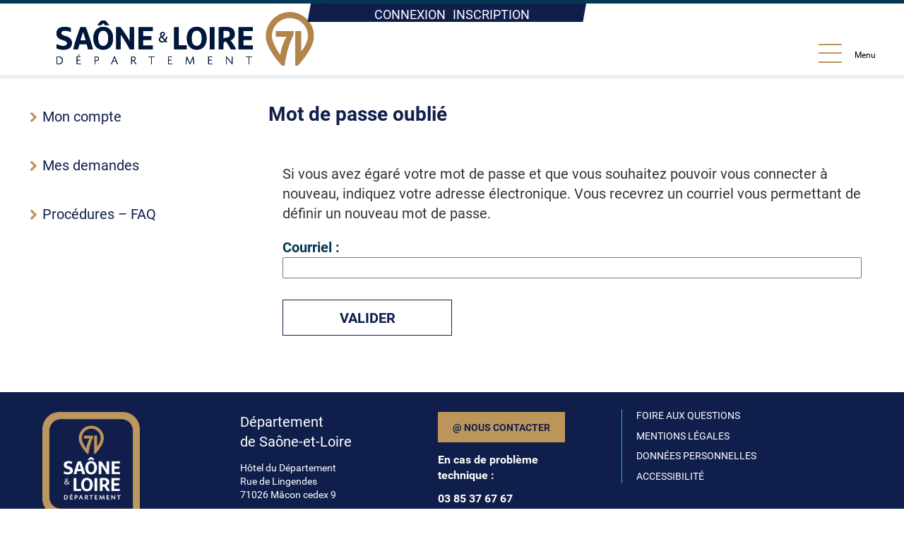

--- FILE ---
content_type: text/html; charset=utf-8
request_url: https://connexion.mesdemarches71.fr/password/reset/
body_size: 4749
content:
<!DOCTYPE html>

<html lang="fr" >
  <head>
    <meta charset="UTF-8"><!-- 🔥 -->
    <meta http-equiv="X-UA-Compatible" content="IE=edge" />
    <meta name="viewport" content="width=device-width, initial-scale=1.0">
    <title>
  
  Mot de passe oublié

 | MesDémarches71</title>
    <link rel="preconnect" href="https://mesdemarches71.fr">
    
    
    
    
  
    <link rel="shortcut icon"
      
        href="https://mesdemarches71.fr/media/cache/2a/4c/2a4c92282003b7f70954642dbdde1de4.png"/>
      
  
  
    
      <link rel="apple-touch-icon" sizes="48x48"
        
          href="https://mesdemarches71.fr/media/cache/27/23/272388949297dcbeb081b1dfe51a7eb7.png">
        
    
      <link rel="apple-touch-icon" sizes="96x96"
        
          href="https://mesdemarches71.fr/media/cache/f5/48/f548bd3bc9bec1abbbc332938f509090.png">
        
    
      <link rel="apple-touch-icon" sizes="192x192"
        
          href="https://mesdemarches71.fr/media/cache/48/a7/48a7ec7c9fb7bacd39bec96bfddf5ea5.png">
        
    
      <link rel="apple-touch-icon" sizes="256x256"
        
          href="https://mesdemarches71.fr/media/cache/b2/e5/b2e5d954f81172e57a9aca5df4c6327d.png">
        
    
      <link rel="apple-touch-icon" sizes="512x512"
        
          href="https://mesdemarches71.fr/media/cache/d5/b9/d5b9f279f11bb7fb118875cae9c79fdf.png">
        
    
  
  
    
      
        <meta property="og:image" content="https://mesdemarches71.fr/media/cache/d5/b9/d5b9f279f11bb7fb118875cae9c79fdf.png">
      
    
  

    
      <meta name="theme-color" content="#179ad6">
      <meta name="msapplication-navbutton-color" content="#179ad6">
    
    <meta name="apple-mobile-web-app-title" content="MesDémarches71">
    <link rel="manifest" href="https://mesdemarches71.fr/manifest.json">
    
      <meta name="apple-mobile-web-app-capable" content="yes">
    
    
  
    
  
    <script src="https://mesdemarches71.fr/static/xstatic/jquery.min.js"></script>
  
  
  
  
  
  
  <script src="/static/xstatic/jquery.min.js"></script>
<script src="/static/authentic2/js/email_domains_suggestions.js"></script>



    
      
        <link rel="stylesheet" type="text/css" href="https://mesdemarches71.fr/static/saone-et-loire-cd71-2019/style.css?20260126.2020">
      
    
    
    
    
    
  
    <script>
      const PUBLIK_PORTAL_AGENT_URL = "https://agents.mesdemarches71.fr/";
      const PUBLIK_PORTAL_AGENT_TITLE = "Portail Agent";
    </script>
  
  <script src="https://mesdemarches71.fr/static/js/combo.public.js?20260126.2020" defer></script>
  <script src="https://mesdemarches71.fr/static/js/combo.back.js?20260126.2020" async></script>
  
  
  


    
      
    
  </head>
  <body class="
  
  
  page-index
  page-template-standard-sidebar
  section-index
  
  
  anonymous-user
 authentic-page
" 
  data-api-root="https://mesdemarches71.fr/api/"
  
  
  
  
  

>
    
      <nav id="nav-skip" role="navigation" aria-label="accès rapides">
        <ul>
          
  
            <li><a href="#main-content">Aller au contenu</a></li>
            <li><a href="#nav">Aller au menu</a></li>
          
  

        </ul>
      </nav>
    

    <div id="page" >

      
        <header role="banner" class="site-header">
          <div id="header-wrapper" >
            
            <div id="header" class="header-width">
              
              <div id="top">
                
  
  <h1 id="logo" class="">
    <a title="Accueil - MesDémarches71" accesskey="1" href="https://mesdemarches71.fr/">
      
        <span class="site-title">
          MesDémarches71
        </span>
      
    </a>
  </h1>


                
                  
  
  
  <div id="toplinks">
    <ul class="toplinks--list login">
      
        
          
            <li class="toplinks--list-item">
              <a accesskey="2" class="login-link" href="/login/?"
              >Connexion

                
                  </a>
                  </li><li class="toplinks--list-item">
                    <a class="registration" href="/register/?"
                    >Inscription
</a>
            </li>
          
        
      
    </ul>
  </div>




                
              </div>
              
            </div> <!-- header -->
            
          </div> <!-- header-wrapper -->
        </header>
      

      
        
  

<nav role="navigation" class="site-nav">
  <div id="nav-wrapper" class="gru-nav-wrapper">
    
    <div id="nav" class="nav-width gru-nav">
      
      <button id="nav-button" class="gru-nav-button" aria-labelledby="nav-button--label">
        <span class="sr-only" id="nav-button--label">Ouvrir le menu</span>
        <span class="icon-bar icon-bar-1"></span>
        <span class="icon-bar icon-bar-2"></span>
        <span class="icon-bar icon-bar-3"></span>
      </button>
      
        

  <ul class="menu ">
    <li data-menu-page-id="2" class=" menu--item menu-mon-compte "><a
            
            href="https://mesdemarches71.fr/mon-compte/"
            class="menu--link"><span class="menu--label">Mon compte</span></a></li><li data-menu-page-id="3" class=" menu--item menu-demandes "><a
            
            href="https://mesdemarches71.fr/demandes/"
            class="menu--link"><span class="menu--label">Mes demandes</span></a></li><li data-menu-page-id="14" class=" menu--item menu-faq "><a
            
            href="https://mesdemarches71.fr/faq/"
            class="menu--link"><span class="menu--label">FAQ</span></a></li>
  </ul>


        

  
  
  
    
  
  
  
  


      
      <div class="gru-nav-mask"></div>
      
    </div> <!-- nav -->
    
  </div> <!-- nav-wrapper -->
</nav>


  <script>
    (function() {
      const nav_button = document.getElementById('nav-button');
      const nav_button_label = document.getElementById('nav-button--label');
      nav_button.addEventListener('click', function() {
        if (nav_button.classList.toggle('toggled')) {
          nav_button_label.textContent = 'Fermer le menu';
        } else {
          nav_button_label.textContent = 'Ouvrir le menu';
        }
      });
    })();
  </script>



      

      
  
      
  
    
  


      <main role="main">
        <div id="main-content-wrapper" class="page-width">
          <div id="main-content">

            
              
  
                
                  <div id="messages" class="messages-login">
                    <ul class="messages">
                      
                    </ul>
                  </div>
                
              
  

  
  
  
    
  

  
  
  
  



            

            
            <div id="content" class="central-content gru-content">
              
              
  
    
      
  <div id="sidebar">
    
    

  
  
  
    
  
  
    <div class="combo-cell cell menu-cell menucell  desktop-only "
         
         data-ajax-cell-url="https://mesdemarches71.fr/ajax/cell/1/data_menucell-65/"
         data-ajax-cell-loading-message="Chargement…"
         data-ajax-cell-error-message="Erreur au chargement"
         
         
           
         
    ><div>
  
  



  

  <ul class="menu ">
    <li data-menu-page-id="6" class=" menu--item menu-profil "><a
            
            href="https://mesdemarches71.fr/user/profil/"
            class="menu--link"><span class="menu--label">Mon compte</span></a></li><li data-menu-page-id="7" class=" menu--item menu-mes-demandes "><a
            
            href="https://mesdemarches71.fr/demandes"
            class="menu--link"><span class="menu--label">Mes demandes</span></a></li><li data-menu-page-id="81" class=" menu--item menu-procedures-faq "><a
            
            href="https://mesdemarches71.fr/faq"
            class="menu--link"><span class="menu--label">Procédures – FAQ</span></a></li>
  </ul>



</div></div>
  
  
  


  </div>

      <div id="columns-wrapper">
        
          

  
  
  
    
  
  
  
  


        
        <div id="columns" class="clearfix">
          
            
            

  
  
  
    
  
  <div class="a2-block">
    
      <h2>Mot de passe oublié</h2>
    
    <div class="cell--body">
      
  <div class="password-reset-form">

    
      <p>
        Si vous avez égaré votre mot de passe et que vous souhaitez pouvoir vous
        connecter à nouveau, indiquez votre adresse électronique. Vous recevrez un
        courriel vous permettant de définir un nouveau mot de passe.
      </p>
    

    <form method="post" class="pk-mark-optional-fields">
      <input type="hidden" name="csrfmiddlewaretoken" value="IOnbxWkzel7PvxdtxP5A7sQtkstPDyvAbJsIH3dS0c1ONhnZdveiTFrKOZXlnrJB">
      


  
    <label style="display: none"><input type="checkbox" name="robotcheck"><span>Détection de robot, ne pas cocher !</span></label>
  

  
    <input type="hidden" name="next_url" id="id_next_url">
  

  
    


  <div class="widget
                
                django-email-input
                
                widget-required"
       
       id="id_email_p">
    
      <div class="title" id="id_email_title">
        <label for="id_email">Courriel :</label>
        
          <span title="Ce champ est obligatoire." class="required">*</span>
        
      </div>
    
    
      <div class="content"
           aria-labelledby="id_email_title"
           >
        
          
        
        
          <input type="email" name="email" maxlength="254" aria-required="true" required id="id_email" data-suggested-domains="gmail.com:msn.com:hotmail.com:hotmail.fr:wanadoo.fr:yahoo.fr:yahoo.com:laposte.net:free.fr:orange.fr:numericable.fr">



  <div class="field-live-hint" style="display: none">
    <p class="message" data-hint-prefix="Vouliez-vous écrire"></p>
    <button class="action" type="button">Corriger</button>
    <button class="close" type="button">
      <span class="sr-only">Fermer l’aide à la saisie</span>
    </button>
  </div>
        
        
          
        
        
      </div>
    
  </div>


  


      <button class="submit-button">Valider</button>
    </form>

  </div>

    </div>
  </div>
  

  
  
  
  


          
        </div>
        
          

  
  
  
    
  
  
  
  


        
      </div>
    
  

              
            </div> <!-- #content -->
            

          </div> <!-- #main-content -->
        </div> <!-- #main-content-wrapper -->
      </main>

      
        <footer role="contentinfo" class="site-footer">
          
          <div id="footer-wrapper">
            <div id="footer" class="footer-width clearfix">
              
              
  
  

  
  
  
    
  
  
    <div class="combo-cell cell text-cell textcell  grid-1-4 "
         
         data-ajax-cell-url="https://mesdemarches71.fr/ajax/cell/1/data_textcell-16/"
         data-ajax-cell-loading-message="Chargement…"
         data-ajax-cell-error-message="Erreur au chargement"
         
         
           
         
    ><div>
  



  
  <p><a href="https://www.saoneetloire.fr/"><img alt="" src="https://mesdemarches71.fr/media/uploads/2024/05/06/logo-officiel.png" style="width: 138px; height: 147px;" /></a></p>

</div></div>
  
    <div class="combo-cell cell text-cell textcell  grid-1-4 "
         
         data-ajax-cell-url="https://mesdemarches71.fr/ajax/cell/1/data_textcell-17/"
         data-ajax-cell-loading-message="Chargement…"
         data-ajax-cell-error-message="Erreur au chargement"
         
         
           
         
    ><div>
  



  
  <p class="site-infos__item -name"><a href="https://www.saoneetloire71.fr/">D&eacute;partement<br />
de Sa&ocirc;ne-et-Loire</a></p>

<p class="site-infos__item -name" style="font-size: 70%;">H&ocirc;tel du D&eacute;partement<br />
Rue de Lingendes<br />
71026 M&acirc;con cedex 9</p>

</div></div>
  
    <div class="combo-cell cell text-cell textcell  grid-1-4 "
         
         data-ajax-cell-url="https://mesdemarches71.fr/ajax/cell/1/data_textcell-18/"
         data-ajax-cell-loading-message="Chargement…"
         data-ajax-cell-error-message="Erreur au chargement"
         
         
           
         
    ><div>
  



  
  <p><a class="pk-button" href="https://www.saoneetloire.fr/contactez-nous/" style="font-size: 70%">@ Nous contacter</a></p>

<p class="site-infos__item -name" style="font-size: 80%;"><strong>En cas de probl&egrave;me technique&nbsp;: </strong></p>

<p class="site-infos__item -name" style="font-size: 80%;"><strong>03 85 37 67 67</strong></p>

<p class="site-infos__item -name" style="font-size: 80%;"><strong><a href="mailto:teleservices@saoneetloire71.fr">teleservices@saoneetloire71.fr</a></strong></p>

</div></div>
  
    <div class="combo-cell cell text-cell textcell  grid-1-4 "
         
         data-ajax-cell-url="https://mesdemarches71.fr/ajax/cell/1/data_textcell-27/"
         data-ajax-cell-loading-message="Chargement…"
         data-ajax-cell-error-message="Erreur au chargement"
         
         
           
         
    ><div>
  



  
  <div style="border-left: solid 1px #47a7d2;">
<p style="font-size: 70%;"><a href="https://mesdemarches71.fr/faq/">FOIRE AUX QUESTIONS</a></p>

<p style="font-size: 70%;"><a href="https://www.saoneetloire.fr/mentions-legales/">MENTIONS L&Eacute;GALES</a></p>

<p style="font-size: 70%;"><a href="https://www.saoneetloire.fr/protection-des-donnees/">DONN&Eacute;ES PERSONNELLES</a></p>

<p style="font-size: 70%;"><a href="https://www.saoneetloire.fr/accessibilite/">ACCESSIBILIT&Eacute;</a></p>
</div>

</div></div>
  
  
  



              
                
  <div class="back-top">
  <a class="back-top--link" href="#nav-skip" accesskey="t" aria-label="Retour en haut de page">
    <span class="back-top--link-label">
      
        Retour
      
    </span>
  </a>
</div>


  <script>
    var back_top_scrollY;
    $(function(){
      var back_top_link = document.querySelector('.back-top--link');
      var is_fixed = getComputedStyle(back_top_link, null).getPropertyValue("position") === "fixed";
      if (is_fixed) {
        back_top_link.classList.add('back-top-scrollY');
        back_top_scroll_Y = new ComboScrollY({
          limit: 200,
          below: function(){
            
              back_top_link.classList.add('below-scroll-limit');
              back_top_link.classList.remove('above-scroll-limit');
            
          },
          above: function(){
            
              back_top_link.classList.add('above-scroll-limit');
              back_top_link.classList.remove('below-scroll-limit');
            
          }
        });
      }
    });
  </script>



              
            </div>
          </div>
          
        </footer>
      
    </div> <!-- #page -->
    
    


  <script type="text/javascript">
    if (navigator.doNotTrack != '1') {
      // Matomo
  var _paq = window._paq = window._paq || [];
  /* tracker methods like "setCustomDimension" should be called before "trackPageView" */
  _paq.push(['trackPageView']);
  _paq.push(['enableLinkTracking']);
  (function() {
    var u="//matomo.entrouvert.org/";
    _paq.push(['setTrackerUrl', u+'piwik.php']);
    _paq.push(['setSiteId', '223']);
    var d=document, g=d.createElement('script'), s=d.getElementsByTagName('script')[0];
    g.async=true; g.src=u+'piwik.js'; s.parentNode.insertBefore(g,s);
  })();
// End Matomo Code

    }
  </script>


    
  
  


  </body>
</html>


--- FILE ---
content_type: text/css
request_url: https://mesdemarches71.fr/static/saone-et-loire-cd71-2019/style.css?20260126.2020
body_size: 28215
content:
@charset "UTF-8";
@font-face {
  font-family: 'Roboto';
  src: url("/static/xstatic/fonts/roboto/Roboto-Thin.woff2") format("woff2");
  font-weight: 100;
  font-style: normal; }

@font-face {
  font-family: "Roboto-Thin";
  src: url("/static/xstatic/fonts/roboto/Roboto-Thin.woff2") format("woff2"); }

@font-face {
  font-family: 'Roboto';
  src: url("/static/xstatic/fonts/roboto/Roboto-ThinItalic.woff2") format("woff2");
  font-weight: 100;
  font-style: italic; }

@font-face {
  font-family: "Roboto-ThinItalic";
  src: url("/static/xstatic/fonts/roboto/Roboto-ThinItalic.woff2") format("woff2"); }

@font-face {
  font-family: 'Roboto';
  src: url("/static/xstatic/fonts/roboto/Roboto-Light.woff2") format("woff2");
  font-weight: 300;
  font-style: normal; }

@font-face {
  font-family: "Roboto-Light";
  src: url("/static/xstatic/fonts/roboto/Roboto-Light.woff2") format("woff2"); }

@font-face {
  font-family: 'Roboto';
  src: url("/static/xstatic/fonts/roboto/Roboto-LightItalic.woff2") format("woff2");
  font-weight: 300;
  font-style: italic; }

@font-face {
  font-family: "Roboto-LightItalic";
  src: url("/static/xstatic/fonts/roboto/Roboto-LightItalic.woff2") format("woff2"); }

@font-face {
  font-family: 'Roboto';
  src: url("/static/xstatic/fonts/roboto/Roboto-Regular.woff2") format("woff2");
  font-weight: 400;
  font-style: normal; }

@font-face {
  font-family: "Roboto-Regular";
  src: url("/static/xstatic/fonts/roboto/Roboto-Regular.woff2") format("woff2"); }

@font-face {
  font-family: 'Roboto';
  src: url("/static/xstatic/fonts/roboto/Roboto-RegularItalic.woff2") format("woff2");
  font-weight: 400;
  font-style: italic; }

@font-face {
  font-family: "Roboto-RegularItalic";
  src: url("/static/xstatic/fonts/roboto/Roboto-RegularItalic.woff2") format("woff2"); }

@font-face {
  font-family: 'Roboto';
  src: url("/static/xstatic/fonts/roboto/Roboto-Medium.woff2") format("woff2");
  font-weight: 500;
  font-style: normal; }

@font-face {
  font-family: "Roboto-Medium";
  src: url("/static/xstatic/fonts/roboto/Roboto-Medium.woff2") format("woff2"); }

@font-face {
  font-family: 'Roboto';
  src: url("/static/xstatic/fonts/roboto/Roboto-MediumItalic.woff2") format("woff2");
  font-weight: 500;
  font-style: italic; }

@font-face {
  font-family: "Roboto-MediumItalic";
  src: url("/static/xstatic/fonts/roboto/Roboto-MediumItalic.woff2") format("woff2"); }

@font-face {
  font-family: 'Roboto';
  src: url("/static/xstatic/fonts/roboto/Roboto-Bold.woff2") format("woff2");
  font-weight: 700;
  font-style: normal; }

@font-face {
  font-family: "Roboto-Bold";
  src: url("/static/xstatic/fonts/roboto/Roboto-Bold.woff2") format("woff2"); }

@font-face {
  font-family: 'Roboto';
  src: url("/static/xstatic/fonts/roboto/Roboto-BoldItalic.woff2") format("woff2");
  font-weight: 700;
  font-style: italic; }

@font-face {
  font-family: "Roboto-BoldItalic";
  src: url("/static/xstatic/fonts/roboto/Roboto-BoldItalic.woff2") format("woff2"); }

@font-face {
  font-family: 'Roboto';
  src: url("/static/xstatic/fonts/roboto/Roboto-Black.woff2") format("woff2");
  font-weight: 900;
  font-style: normal; }

@font-face {
  font-family: "Roboto-Black";
  src: url("/static/xstatic/fonts/roboto/Roboto-Black.woff2") format("woff2"); }

@font-face {
  font-family: 'Roboto';
  src: url("/static/xstatic/fonts/roboto/Roboto-BlackItalic.woff2") format("woff2");
  font-weight: 900;
  font-style: italic; }

@font-face {
  font-family: "Roboto-BlackItalic";
  src: url("/static/xstatic/fonts/roboto/Roboto-BlackItalic.woff2") format("woff2"); }

@font-face {
  font-family: 'FontAwesome';
  src: url("/static/xstatic/fonts/fontawesome-webfont.woff2") format("woff2"), url("/static/xstatic/fonts/fontawesome-webfont.woff") format("woff");
  font-weight: normal;
  font-style: normal; }

.sr-only, .RadiobuttonsWidget.template-evaluation .star-label, .RadiobuttonsWidget.template-evaluation input {
  position: absolute !important;
  width: 1px !important;
  height: 1px !important;
  padding: 0 !important;
  margin: -1px !important;
  overflow: hidden !important;
  clip: rect(0, 0, 0, 0) !important;
  white-space: nowrap !important;
  border: 0 !important; }

.clearfix::after, div.section::after, form div.page::after,
div.dataview div.page::after, div.cell::after {
  display: block;
  clear: both;
  content: ""; }

@supports (display: flow-root) {
  .clearfix, div.section, form div.page,
  div.dataview div.page, div.cell {
    display: flow-root; }
    .clearfix::after, div.section::after, form div.page::after,
    div.dataview div.page::after, div.cell::after {
      content: none; } }

[hidden] {
  display: none !important; }

.bare-list, .wcs-steps--list, ul#evolutions, .CheckboxesWidget .content ul,
.RadiobuttonsWidget .content ul {
  padding: 0;
  margin: 0;
  list-style: none; }

.stretch-to-edge {
  width: 100vw !important;
  margin-left: calc(-50vw + 50%) !important;
  padding-right: calc(50vw - 50%) !important;
  padding-left: calc(50vw - 50%) !important; }
  .stretch-to-edge.size--1-1 {
    flex-basis: 100vw !important;
    margin-left: calc(-50vw + 50% + (var(--grid-gutter, 0px) / 2)) !important;
    padding-left: calc(50vw - 50% + (var(--grid-gutter, 0px) / 2)) !important;
    margin-right: calc(-50vw + 50% - (var(--grid-gutter, 0px) / 2)) !important;
    padding-right: calc(50vw - 50% + (var(--grid-gutter, 0px) / 2)) !important; }

html {
  font-family: "Roboto", sans-serif;
  font-size: 1.25em;
  color: #333;
  background: white;
  scroll-behavior: smooth; }

main, .site-footer {
  line-height: 1.4; }

h1, h2, h3, h4, h5, h6 {
  line-height: normal; }

a {
  color: #BC955B;
  text-decoration: none;
  cursor: pointer; }
  a:hover {
    text-decoration: underline; }

a > img {
  border: none; }

img {
  max-width: 100%;
  height: auto; }

[role=button] {
  cursor: pointer; }

@media (prefers-reduced-motion: reduce) {
  *, ::before, ::after {
    transition-delay: 0.01s !important;
    transition-duration: 0s !important; } }

div.section.foldable > h2:first-child, div#tracking-code h3, .form-content--title,
#rub_service > h2, .godo-dialog--title, div.ui-dialog .ui-dialog-titlebar, div#rub_service div.category h3,
.gru-content div.a2-block h2,
.gru-content .block h2,
div.links-list h2,
.gru-content div.textcell h2:first-child,
.gru-content div.cell h2:first-child {
  position: relative;
  text-transform: none;
  background: transparent;
  color: #101E4B;
  padding: 0.7rem 0rem;
  border-radius: 3px;
  margin: 0;
  text-decoration: none;
  font-weight: bold;
  font-size: 1.4rem;
  font-family: "Roboto", sans-serif;
  font-style: normal;
  border-bottom: 0;
  border-top: 0; }

* {
  box-sizing: border-box; }
  *::before, *::after {
    box-sizing: inherit; }

html, body {
  margin: 0;
  min-height: 100vh; }

html {
  --primary-color: #BC955B;
  --mobile-limit: 1024px; }

div#page {
  display: flex;
  min-height: 100vh;
  flex-direction: column; }

div#page div#main-content-wrapper,
div#page main {
  flex: 1 0 auto; }

.page-width,
.header-width,
.nav-width,
.footer-width {
  clear: both;
  max-width: 1200px;
  margin: 0 auto; }

@media (max-width: 1024px) {
  .page-width,
  .footer-width {
    max-width: 720px; } }

div#header {
  position: relative; }
  div#header h1 {
    margin: 0; }

div#main-content-wrapper {
  position: relative;
  z-index: 100; }
  @media screen and (max-width: 1024px) {
    div#main-content-wrapper {
      position: static;
      z-index: 0; } }
div#main-content {
  margin: 0;
  min-height: 300px; }

.column {
  float: left;
  width: 50%; }

#columns-wrapper {
  flex-grow: 1;
  max-width: 100%; }

.central-content {
  display: flex; }
  .central-content #sidebar {
    flex: 0 0 300px;
    max-width: 300px;
    margin-left: 0;
    margin-right: 40px; }

@media screen and (max-width: 1024px) {
  #columns-wrapper {
    max-width: 100%; }
  .column {
    float: none;
    width: auto; }
  .central-content {
    flex-direction: column; }
    .central-content #sidebar {
      margin: 0;
      flex: 0 0 auto;
      max-width: 100%;
      order: 0; }
      .central-content #sidebar div.cell {
        margin-left: 0;
        margin-right: 0; } }

.site-footer a {
  color: #BC955B; }

#footer-wrapper {
  clear: both;
  margin-top: 1.5em;
  color: white; }

#footer-wrapper {
  padding-top: 0.7em;
  padding-bottom: 1.5em;
  background-color: #101E4B; }

div#header {
  width: 100%;
  padding: 0 0.7em; }

div#page div#main-content-wrapper,
div#page main {
  width: 100%; }

@media (max-width: 1024px) {
  .central-content #sidebar {
    margin: 0 0.7em; }
  #columns-wrapper {
    padding: 0 0.7em; } }

@media screen and (max-width: 1024px) {
  .pk-desktop-only, .desktop-only {
    display: none !important; } }

@media screen and (min-width: 1025px) {
  .pk-mobile-only, .mobile-only {
    display: none !important; } }

@media not print {
  .pk-print-only {
    display: none !important; } }

@media print {
  .pk-no-print {
    display: none !important; } }

body.pk-mini-page {
  margin: 0;
  padding: 0;
  background: #F2F2F2;
  color: black;
  font-family: sans-serif;
  padding: 1em; }
  body.pk-mini-page main {
    background: white;
    max-width: 30em;
    margin: 4em auto 1em auto;
    padding: 0em;
    text-align: center;
    border-bottom: 5px solid var(--primary-color); }
    body.pk-mini-page main h1 {
      margin-top: 0; }
  body.pk-mini-page .pk-mini-page--content {
    padding: 1em; }
  body.pk-mini-page footer {
    max-width: 30em;
    margin: 1em auto;
    text-align: center; }

.fx-grid,
[class*="fx-grid--"] {
  --grid-gutter: 1.5rem;
  --nb-cols: 1;
  display: flex;
  flex-wrap: wrap;
  margin: 0;
  padding: 0;
  margin-left: calc(-1 * var(--grid-gutter));
  /* if flex item are list */
  list-style-type: none; }
  .fx-grid > *, .fx-grid > [class*="size--"],
  [class*="fx-grid--"] > *,
  [class*="fx-grid--"] > [class*="size--"] {
    box-sizing: border-box;
    margin-left: var(--grid-gutter);
    flex-basis: calc(100% * (var(--size, 1 / var(--nb-cols))) - var(--grid-gutter));
    min-width: 0;
    hyphens: auto; }

.fx-grid--auto > * {
  flex-basis: 10em;
  flex-shrink: 1;
  flex-grow: 1; }

.fx-grid--2 > *,
[class*="fx-grid--"][class*="--m2"] > * {
  --nb-cols: 2; }

.fx-grid--3 > *,
[class*="fx-grid--"][class*="--m3"] > * {
  --nb-cols: 3; }

@media (min-width: 561px) {
  [class*="fx-grid--"][class*="--t2"] > * {
    --nb-cols: 2; }
  [class*="fx-grid--"][class*="--t3"] > * {
    --nb-cols: 3; }
  [class*="fx-grid--"][class*="--t4"] > * {
    --nb-cols: 4; }
  [class*="fx-grid--"][class*="--t5"] > * {
    --nb-cols: 5; }
  [class*="fx-grid--"][class*="--t6"] > * {
    --nb-cols: 6; } }

@media (min-width: 1025px) {
  [class*="fx-grid--"][class*="--d2"] > * {
    --nb-cols: 2; }
  [class*="fx-grid--"][class*="--d3"] > * {
    --nb-cols: 3; }
  [class*="fx-grid--"][class*="--d4"] > * {
    --nb-cols: 4; }
  [class*="fx-grid--"][class*="--d5"] > * {
    --nb-cols: 5; }
  [class*="fx-grid--"][class*="--d6"] > * {
    --nb-cols: 6; }
  [class*="fx-grid--"][class*="--d7"] > * {
    --nb-cols: 7; }
  [class*="fx-grid--"][class*="--d8"] > * {
    --nb-cols: 8; }
  [class*="fx-grid--"][class*="--d9"] > * {
    --nb-cols: 9; } }

.fx-grid > .size--1-1,
.fx-grid > [class*="size--"][class*="--m1-1"],
[class*="fx-grid--"] > .size--1-1,
[class*="fx-grid--"] > [class*="size--"][class*="--m1-1"] {
  --size: 1;
  flex-grow: 0; }

.fx-grid > .size--1-2,
.fx-grid > [class*="size--"][class*="--m1-2"],
[class*="fx-grid--"] > .size--1-2,
[class*="fx-grid--"] > [class*="size--"][class*="--m1-2"] {
  --size: 0.5;
  flex-grow: 0; }

.fx-grid > .size--2-2,
.fx-grid > [class*="size--"][class*="--m2-2"],
[class*="fx-grid--"] > .size--2-2,
[class*="fx-grid--"] > [class*="size--"][class*="--m2-2"] {
  --size: 1;
  flex-grow: 0; }

.fx-grid > .size--1-3,
.fx-grid > [class*="size--"][class*="--m1-3"],
[class*="fx-grid--"] > .size--1-3,
[class*="fx-grid--"] > [class*="size--"][class*="--m1-3"] {
  --size: 0.3333333333;
  flex-grow: 0; }

.fx-grid > .size--2-3,
.fx-grid > [class*="size--"][class*="--m2-3"],
[class*="fx-grid--"] > .size--2-3,
[class*="fx-grid--"] > [class*="size--"][class*="--m2-3"] {
  --size: 0.6666666667;
  flex-grow: 0; }

.fx-grid > .size--3-3,
.fx-grid > [class*="size--"][class*="--m3-3"],
[class*="fx-grid--"] > .size--3-3,
[class*="fx-grid--"] > [class*="size--"][class*="--m3-3"] {
  --size: 1;
  flex-grow: 0; }

@media (min-width: 561px) {
  .fx-grid > [class*="size--"][class*="--t1-1"],
  [class*="fx-grid--"] > [class*="size--"][class*="--t1-1"] {
    --size: 1;
    flex-grow: 0; }
  .fx-grid > [class*="size--"][class*="--t1-2"],
  [class*="fx-grid--"] > [class*="size--"][class*="--t1-2"] {
    --size: 0.5;
    flex-grow: 0; }
  .fx-grid > [class*="size--"][class*="--t2-2"],
  [class*="fx-grid--"] > [class*="size--"][class*="--t2-2"] {
    --size: 1;
    flex-grow: 0; }
  .fx-grid > [class*="size--"][class*="--t1-3"],
  [class*="fx-grid--"] > [class*="size--"][class*="--t1-3"] {
    --size: 0.3333333333;
    flex-grow: 0; }
  .fx-grid > [class*="size--"][class*="--t2-3"],
  [class*="fx-grid--"] > [class*="size--"][class*="--t2-3"] {
    --size: 0.6666666667;
    flex-grow: 0; }
  .fx-grid > [class*="size--"][class*="--t3-3"],
  [class*="fx-grid--"] > [class*="size--"][class*="--t3-3"] {
    --size: 1;
    flex-grow: 0; }
  .fx-grid > [class*="size--"][class*="--t1-4"],
  [class*="fx-grid--"] > [class*="size--"][class*="--t1-4"] {
    --size: 0.25;
    flex-grow: 0; }
  .fx-grid > [class*="size--"][class*="--t2-4"],
  [class*="fx-grid--"] > [class*="size--"][class*="--t2-4"] {
    --size: 0.5;
    flex-grow: 0; }
  .fx-grid > [class*="size--"][class*="--t3-4"],
  [class*="fx-grid--"] > [class*="size--"][class*="--t3-4"] {
    --size: 0.75;
    flex-grow: 0; }
  .fx-grid > [class*="size--"][class*="--t4-4"],
  [class*="fx-grid--"] > [class*="size--"][class*="--t4-4"] {
    --size: 1;
    flex-grow: 0; }
  .fx-grid > [class*="size--"][class*="--t1-5"],
  [class*="fx-grid--"] > [class*="size--"][class*="--t1-5"] {
    --size: 0.2;
    flex-grow: 0; }
  .fx-grid > [class*="size--"][class*="--t2-5"],
  [class*="fx-grid--"] > [class*="size--"][class*="--t2-5"] {
    --size: 0.4;
    flex-grow: 0; }
  .fx-grid > [class*="size--"][class*="--t3-5"],
  [class*="fx-grid--"] > [class*="size--"][class*="--t3-5"] {
    --size: 0.6;
    flex-grow: 0; }
  .fx-grid > [class*="size--"][class*="--t4-5"],
  [class*="fx-grid--"] > [class*="size--"][class*="--t4-5"] {
    --size: 0.8;
    flex-grow: 0; }
  .fx-grid > [class*="size--"][class*="--t5-5"],
  [class*="fx-grid--"] > [class*="size--"][class*="--t5-5"] {
    --size: 1;
    flex-grow: 0; }
  .fx-grid > [class*="size--"][class*="--t1-6"],
  [class*="fx-grid--"] > [class*="size--"][class*="--t1-6"] {
    --size: 0.1666666667;
    flex-grow: 0; }
  .fx-grid > [class*="size--"][class*="--t2-6"],
  [class*="fx-grid--"] > [class*="size--"][class*="--t2-6"] {
    --size: 0.3333333333;
    flex-grow: 0; }
  .fx-grid > [class*="size--"][class*="--t3-6"],
  [class*="fx-grid--"] > [class*="size--"][class*="--t3-6"] {
    --size: 0.5;
    flex-grow: 0; }
  .fx-grid > [class*="size--"][class*="--t4-6"],
  [class*="fx-grid--"] > [class*="size--"][class*="--t4-6"] {
    --size: 0.6666666667;
    flex-grow: 0; }
  .fx-grid > [class*="size--"][class*="--t5-6"],
  [class*="fx-grid--"] > [class*="size--"][class*="--t5-6"] {
    --size: 0.8333333333;
    flex-grow: 0; }
  .fx-grid > [class*="size--"][class*="--t6-6"],
  [class*="fx-grid--"] > [class*="size--"][class*="--t6-6"] {
    --size: 1;
    flex-grow: 0; } }

@media (min-width: 1025px) {
  .fx-grid > [class*="size--"][class*="--d1-1"],
  [class*="fx-grid--"] > [class*="size--"][class*="--d1-1"] {
    --size: 1;
    flex-grow: 0; }
  .fx-grid > [class*="size--"][class*="--d1-2"],
  [class*="fx-grid--"] > [class*="size--"][class*="--d1-2"] {
    --size: 0.5;
    flex-grow: 0; }
  .fx-grid > [class*="size--"][class*="--d2-2"],
  [class*="fx-grid--"] > [class*="size--"][class*="--d2-2"] {
    --size: 1;
    flex-grow: 0; }
  .fx-grid > [class*="size--"][class*="--d1-3"],
  [class*="fx-grid--"] > [class*="size--"][class*="--d1-3"] {
    --size: 0.3333333333;
    flex-grow: 0; }
  .fx-grid > [class*="size--"][class*="--d2-3"],
  [class*="fx-grid--"] > [class*="size--"][class*="--d2-3"] {
    --size: 0.6666666667;
    flex-grow: 0; }
  .fx-grid > [class*="size--"][class*="--d3-3"],
  [class*="fx-grid--"] > [class*="size--"][class*="--d3-3"] {
    --size: 1;
    flex-grow: 0; }
  .fx-grid > [class*="size--"][class*="--d1-4"],
  [class*="fx-grid--"] > [class*="size--"][class*="--d1-4"] {
    --size: 0.25;
    flex-grow: 0; }
  .fx-grid > [class*="size--"][class*="--d2-4"],
  [class*="fx-grid--"] > [class*="size--"][class*="--d2-4"] {
    --size: 0.5;
    flex-grow: 0; }
  .fx-grid > [class*="size--"][class*="--d3-4"],
  [class*="fx-grid--"] > [class*="size--"][class*="--d3-4"] {
    --size: 0.75;
    flex-grow: 0; }
  .fx-grid > [class*="size--"][class*="--d4-4"],
  [class*="fx-grid--"] > [class*="size--"][class*="--d4-4"] {
    --size: 1;
    flex-grow: 0; }
  .fx-grid > [class*="size--"][class*="--d1-5"],
  [class*="fx-grid--"] > [class*="size--"][class*="--d1-5"] {
    --size: 0.2;
    flex-grow: 0; }
  .fx-grid > [class*="size--"][class*="--d2-5"],
  [class*="fx-grid--"] > [class*="size--"][class*="--d2-5"] {
    --size: 0.4;
    flex-grow: 0; }
  .fx-grid > [class*="size--"][class*="--d3-5"],
  [class*="fx-grid--"] > [class*="size--"][class*="--d3-5"] {
    --size: 0.6;
    flex-grow: 0; }
  .fx-grid > [class*="size--"][class*="--d4-5"],
  [class*="fx-grid--"] > [class*="size--"][class*="--d4-5"] {
    --size: 0.8;
    flex-grow: 0; }
  .fx-grid > [class*="size--"][class*="--d5-5"],
  [class*="fx-grid--"] > [class*="size--"][class*="--d5-5"] {
    --size: 1;
    flex-grow: 0; }
  .fx-grid > [class*="size--"][class*="--d1-6"],
  [class*="fx-grid--"] > [class*="size--"][class*="--d1-6"] {
    --size: 0.1666666667;
    flex-grow: 0; }
  .fx-grid > [class*="size--"][class*="--d2-6"],
  [class*="fx-grid--"] > [class*="size--"][class*="--d2-6"] {
    --size: 0.3333333333;
    flex-grow: 0; }
  .fx-grid > [class*="size--"][class*="--d3-6"],
  [class*="fx-grid--"] > [class*="size--"][class*="--d3-6"] {
    --size: 0.5;
    flex-grow: 0; }
  .fx-grid > [class*="size--"][class*="--d4-6"],
  [class*="fx-grid--"] > [class*="size--"][class*="--d4-6"] {
    --size: 0.6666666667;
    flex-grow: 0; }
  .fx-grid > [class*="size--"][class*="--d5-6"],
  [class*="fx-grid--"] > [class*="size--"][class*="--d5-6"] {
    --size: 0.8333333333;
    flex-grow: 0; }
  .fx-grid > [class*="size--"][class*="--d6-6"],
  [class*="fx-grid--"] > [class*="size--"][class*="--d6-6"] {
    --size: 1;
    flex-grow: 0; }
  .fx-grid > [class*="size--"][class*="--d1-7"],
  [class*="fx-grid--"] > [class*="size--"][class*="--d1-7"] {
    --size: 0.1428571429;
    flex-grow: 0; }
  .fx-grid > [class*="size--"][class*="--d2-7"],
  [class*="fx-grid--"] > [class*="size--"][class*="--d2-7"] {
    --size: 0.2857142857;
    flex-grow: 0; }
  .fx-grid > [class*="size--"][class*="--d3-7"],
  [class*="fx-grid--"] > [class*="size--"][class*="--d3-7"] {
    --size: 0.4285714286;
    flex-grow: 0; }
  .fx-grid > [class*="size--"][class*="--d4-7"],
  [class*="fx-grid--"] > [class*="size--"][class*="--d4-7"] {
    --size: 0.5714285714;
    flex-grow: 0; }
  .fx-grid > [class*="size--"][class*="--d5-7"],
  [class*="fx-grid--"] > [class*="size--"][class*="--d5-7"] {
    --size: 0.7142857143;
    flex-grow: 0; }
  .fx-grid > [class*="size--"][class*="--d6-7"],
  [class*="fx-grid--"] > [class*="size--"][class*="--d6-7"] {
    --size: 0.8571428571;
    flex-grow: 0; }
  .fx-grid > [class*="size--"][class*="--d7-7"],
  [class*="fx-grid--"] > [class*="size--"][class*="--d7-7"] {
    --size: 1;
    flex-grow: 0; }
  .fx-grid > [class*="size--"][class*="--d1-8"],
  [class*="fx-grid--"] > [class*="size--"][class*="--d1-8"] {
    --size: 0.125;
    flex-grow: 0; }
  .fx-grid > [class*="size--"][class*="--d2-8"],
  [class*="fx-grid--"] > [class*="size--"][class*="--d2-8"] {
    --size: 0.25;
    flex-grow: 0; }
  .fx-grid > [class*="size--"][class*="--d3-8"],
  [class*="fx-grid--"] > [class*="size--"][class*="--d3-8"] {
    --size: 0.375;
    flex-grow: 0; }
  .fx-grid > [class*="size--"][class*="--d4-8"],
  [class*="fx-grid--"] > [class*="size--"][class*="--d4-8"] {
    --size: 0.5;
    flex-grow: 0; }
  .fx-grid > [class*="size--"][class*="--d5-8"],
  [class*="fx-grid--"] > [class*="size--"][class*="--d5-8"] {
    --size: 0.625;
    flex-grow: 0; }
  .fx-grid > [class*="size--"][class*="--d6-8"],
  [class*="fx-grid--"] > [class*="size--"][class*="--d6-8"] {
    --size: 0.75;
    flex-grow: 0; }
  .fx-grid > [class*="size--"][class*="--d7-8"],
  [class*="fx-grid--"] > [class*="size--"][class*="--d7-8"] {
    --size: 0.875;
    flex-grow: 0; }
  .fx-grid > [class*="size--"][class*="--d8-8"],
  [class*="fx-grid--"] > [class*="size--"][class*="--d8-8"] {
    --size: 1;
    flex-grow: 0; }
  .fx-grid > [class*="size--"][class*="--d1-9"],
  [class*="fx-grid--"] > [class*="size--"][class*="--d1-9"] {
    --size: 0.1111111111;
    flex-grow: 0; }
  .fx-grid > [class*="size--"][class*="--d2-9"],
  [class*="fx-grid--"] > [class*="size--"][class*="--d2-9"] {
    --size: 0.2222222222;
    flex-grow: 0; }
  .fx-grid > [class*="size--"][class*="--d3-9"],
  [class*="fx-grid--"] > [class*="size--"][class*="--d3-9"] {
    --size: 0.3333333333;
    flex-grow: 0; }
  .fx-grid > [class*="size--"][class*="--d4-9"],
  [class*="fx-grid--"] > [class*="size--"][class*="--d4-9"] {
    --size: 0.4444444444;
    flex-grow: 0; }
  .fx-grid > [class*="size--"][class*="--d5-9"],
  [class*="fx-grid--"] > [class*="size--"][class*="--d5-9"] {
    --size: 0.5555555556;
    flex-grow: 0; }
  .fx-grid > [class*="size--"][class*="--d6-9"],
  [class*="fx-grid--"] > [class*="size--"][class*="--d6-9"] {
    --size: 0.6666666667;
    flex-grow: 0; }
  .fx-grid > [class*="size--"][class*="--d7-9"],
  [class*="fx-grid--"] > [class*="size--"][class*="--d7-9"] {
    --size: 0.7777777778;
    flex-grow: 0; }
  .fx-grid > [class*="size--"][class*="--d8-9"],
  [class*="fx-grid--"] > [class*="size--"][class*="--d8-9"] {
    --size: 0.8888888889;
    flex-grow: 0; }
  .fx-grid > [class*="size--"][class*="--d9-9"],
  [class*="fx-grid--"] > [class*="size--"][class*="--d9-9"] {
    --size: 1;
    flex-grow: 0; } }

body.has-header-background .site-header {
  background: url(/assets/header:background) top center no-repeat;
  background-size: cover; }

#logo a {
  display: inline-block; }

#logo.has-logo a {
  background: transparent url(/assets/header:logo) center left no-repeat;
  background-size: contain;
  min-width: 160px;
  text-indent: -10000px; }

.gru-nav {
  background: white;
  color: black; }

.gru-nav {
  height: auto;
  border-radius: 3px; }

.gru-nav > ul {
  border-color: transparent;
  height: auto;
  padding: 0;
  overflow: hidden; }

.gru-nav > ul > li:first-child > a {
  border-radius: 3px 0 0 3px; }

.gru-nav > ul > li {
  background: transparent;
  margin: 0;
  margin-right: 0px;
  display: inline-block;
  padding: 0; }

.gru-nav > ul > li a {
  color: black;
  font-weight: bold;
  padding: 0.75em 20px;
  display: inline-block;
  line-height: 150%;
  transition: background 0.5s, color 0.5s;
  text-decoration: none; }

.gru-nav li.selected > a,
.gru-nav li:focus-within > a,
.gru-nav li:hover > a {
  background-color: #BC955B;
  color: white; }

.gru-nav > ul ul {
  display: none;
  position: absolute;
  background: white;
  z-index: 1000;
  min-width: 10em;
  list-style: none;
  padding: 0;
  text-align: left;
  border-radius: 0 0 3px 3px; }

.gru-nav > ul ul a {
  color: white;
  width: 100%; }

.gru-nav > ul ul li:last-child a {
  border-radius: 0 0 3px 3px; }

.gru-nav > ul li:hover ul {
  display: block; }

@media screen and (min-width: 1025px) {
  div.gru-nav > ul li:focus-within ul {
    display: block; } }

.gru-nav-button {
  display: none;
  border-radius: 3px 3px 0 0;
  cursor: pointer; }

div.gru-nav span.badge,
div.menucell span.badge {
  font-size: 80%;
  line-height: 100%; }

div.gru-nav span.badge::before,
div.menucell span.badge::before {
  content: '('; }

div.gru-nav span.badge::after,
div.menucell span.badge::after {
  content: ')'; }

@media screen and (max-width: 50000px) {
  #logo {
    padding-left: calc(50px + 20px);
    background-position: calc(50px + 20px); }
  .gru-nav-wrapper {
    margin-top: calc(-1 * (50px + 10px)); }
  .gru-nav {
    height: auto; }
  div.gru-nav {
    background: transparent; }
  .gru-nav ul ul {
    position: static;
    display: block;
    background: transparent; }
    .gru-nav ul ul li a {
      padding-left: 3em; }
  .gru-nav .gru-nav-button {
    display: block;
    z-index: 200;
    position: relative;
    width: 50px;
    height: 50px;
    padding: 0;
    margin: 0;
    background: transparent;
    transition: all 0.25s ease;
    border: 0;
    margin-left: 10px; }
    .gru-nav .gru-nav-button .icon-bar {
      position: absolute;
      left: 17%;
      width: 66%;
      margin: 0;
      height: 2px;
      background: #BC955B;
      transition: all 0.25s ease;
      margin-top: -1px; }
    .gru-nav .gru-nav-button .icon-bar-1 {
      top: 25%; }
    .gru-nav .gru-nav-button .icon-bar-2 {
      top: 50%; }
    .gru-nav .gru-nav-button .icon-bar-3 {
      top: 75%; }
    .gru-nav .gru-nav-button + ul {
      display: block;
      overflow: hidden;
      margin-top: 0;
      background: #101E4B;
      height: 0px;
      border-top: 2px solid transparent; }
      .gru-nav .gru-nav-button + ul li {
        display: block;
        float: none; }
      .gru-nav .gru-nav-button + ul a {
        width: 100%;
        color: black;
        border-radius: 0; }
      .gru-nav .gru-nav-button + ul li.selected > a, .gru-nav .gru-nav-button + ul li:hover > a {
        background-color: #BC955B;
        color: white; }
    .gru-nav .gru-nav-button + ul li:last-child {
      border-bottom: 2px solid transparent; }
  div.gru-nav .gru-nav-button.toggled .icon-bar-1 {
    top: 50%;
    transform: rotate(45deg); }
  div.gru-nav .gru-nav-button.toggled .icon-bar-2 {
    opacity: 0; }
  div.gru-nav .gru-nav-button.toggled .icon-bar-3 {
    top: 50%;
    transform: rotate(-45deg); }
  div.gru-nav .gru-nav-button.toggled + ul {
    height: auto; } }

.pwa-navigation {
  background: white;
  position: fixed;
  bottom: 0;
  z-index: 1000;
  width: 100%;
  display: none; }
  .pwa-navigation #nav-wrapper {
    padding: 0;
    margin: 0; }
  .pwa-navigation div > ul,
  .pwa-navigation div#nav ul {
    margin: 0;
    padding: 0;
    list-style: none;
    display: flex; }
    .pwa-navigation div > ul li,
    .pwa-navigation div#nav ul li {
      flex: 1;
      position: relative;
      margin-left: 0;
      text-align: center; }
      .pwa-navigation div > ul li.selected:hover a, .pwa-navigation div > ul li:hover a,
      .pwa-navigation div#nav ul li.selected:hover a,
      .pwa-navigation div#nav ul li:hover a {
        background-color: #BC955B;
        color: white; }
      .pwa-navigation div > ul li.selected a,
      .pwa-navigation div#nav ul li.selected a {
        background-color: #005EA9;
        color: white; }
      .pwa-navigation div > ul li a,
      .pwa-navigation div#nav ul li a {
        text-decoration: none;
        transition: background 0.5s, color 0.5s;
        background: transparent 50% 10px no-repeat;
        color: black;
        display: block;
        width: 100%;
        line-height: 0.8em;
        padding: 0px 4px;
        height: 64px;
        padding-top: 32px;
        border-bottom: 0; }
        .pwa-navigation div > ul li a span,
        .pwa-navigation div#nav ul li a span {
          display: block;
          overflow: hidden;
          text-overflow: ellipsis;
          height: 32px;
          font-size: 10px; }
          .pwa-navigation div > ul li a span span.badge,
          .pwa-navigation div#nav ul li a span span.badge {
            display: block;
            background: #e22;
            color: white;
            font-size: 80%;
            position: absolute;
            top: 10px;
            left: calc(50% + 10px);
            border-radius: 100%;
            height: 2em;
            line-height: 2em;
            width: 2em; }
      .pwa-navigation div > ul li::before,
      .pwa-navigation div#nav ul li::before {
        position: absolute;
        background-position: 50% 2px;
        width: 100%; }

@media screen and (max-width: 50000px) {
  .pwa-navigation {
    display: block; }
  .has-pwa-navigation .site-footer {
    margin-bottom: 64px; } }

body.has-picture .site-nav::after {
  content: "";
  display: block;
  width: 100%;
  height: 300px;
  background-color: transparent;
  background-image: var(--page-picture);
  background-position: center center;
  background-repeat: no-repeat;
  background-size: cover;
  position: relative;
  top: -0.5rem; }

@media screen and (min-width: 1025px) {
  .column .a2-block,
  .column .cell,
  .block {
    margin-left: 10px;
    margin-right: 10px; }
  .column:first-child .block,
  .column:first-child .a2-block,
  .column:first-child .cell {
    margin-left: 0; }
  .column:last-child .block,
  .column:last-child .a2-block,
  .column:last-child .cell {
    margin-right: 0; } }

.a2-block {
  margin: 4em auto;
  max-width: 45em; }
  .a2-block form, .a2-block p {
    margin: 1em 0;
    line-height: 1.4; }
  @media screen and (max-width: 1024px) {
    .a2-block {
      margin: 0 auto; } }
div#sidebar + div#columns div.a2-block {
  margin: 0 0 3em 0; }

div#sidebar + div#columns .methods2 .a2-block {
  margin-right: 2em; }

.godo-dialog, div.ui-dialog, .a2-block,
.gru-content .cell,
.block {
  text-align: left;
  background: white;
  color: inherit;
  border: none;
  border-radius: 3px;
  margin-top: 0;
  margin-bottom: 10px; }
  .godo-dialog h2 + div, div.ui-dialog h2 + div, .a2-block h2 + div,
  .gru-content .cell h2 + div,
  .block h2 + div,
  .godo-dialog .cell--body,
  div.ui-dialog .cell--body,
  .a2-block .cell--body,
  .gru-content .cell .cell--body,
  .block .cell--body {
    padding: 1rem; }
    .godo-dialog h2 + div > :first-child, div.ui-dialog h2 + div > :first-child, .a2-block h2 + div > :first-child,
    .gru-content .cell h2 + div > :first-child,
    .block h2 + div > :first-child,
    .godo-dialog .cell--body > :first-child,
    div.ui-dialog .cell--body > :first-child,
    .a2-block .cell--body > :first-child,
    .gru-content .cell .cell--body > :first-child,
    .block .cell--body > :first-child {
      margin-top: 0; }
    .godo-dialog h2 + div > :last-child, div.ui-dialog h2 + div > :last-child, .a2-block h2 + div > :last-child,
    .gru-content .cell h2 + div > :last-child,
    .block h2 + div > :last-child,
    .godo-dialog .cell--body > :last-child,
    div.ui-dialog .cell--body > :last-child,
    .a2-block .cell--body > :last-child,
    .gru-content .cell .cell--body > :last-child,
    .block .cell--body > :last-child {
      margin-bottom: 0; }
  .godo-dialog h2 + div.links-list, div.ui-dialog h2 + div.links-list, .a2-block h2 + div.links-list,
  .gru-content .cell h2 + div.links-list,
  .block h2 + div.links-list {
    padding: 0; }

.gru-content .cell.wcsformsofcategorycell h2 ~ div.intro {
  padding: 1rem; }

.gru-content div.cell.categoriescell div div {
  padding: 0;
  margin: 0; }

.gru-content .tracking-code-input-cell form > p:first-child {
  margin-top: 0; }

.gru-content .tracking-code-input-cell form input, .gru-content .tracking-code-input-cell form button {
  vertical-align: middle; }

.gru-content .tracking-code-input-cell form input {
  min-width: 0; }

div#rub_service div.category h3,
.gru-content div.a2-block h2,
.gru-content .block h2,
div.links-list h2,
.gru-content div.textcell h2:first-child,
.gru-content div.cell h2:first-child {
  position: relative;
  border-radius: 3px; }
  div#rub_service div.category h3:not(:only-child),
  .gru-content div.a2-block h2:not(:only-child),
  .gru-content .block h2:not(:only-child),
  div.links-list h2:not(:only-child),
  .gru-content div.textcell h2:first-child:not(:only-child),
  .gru-content div.cell h2:first-child:not(:only-child) {
    border-bottom-left-radius: 0;
    border-bottom-right-radius: 0; }

div.links-list p {
  margin: 1em; }

div#rub_service div.category ul,
div.links-list ul,
div.menucell ul,
div.categoriescell ul,
div.wcsformsofcategorycell ul,
div.wcscurrentdraftscell ul,
div.wcscurrentformscell ul {
  padding: 0;
  margin: 0;
  list-style: none;
  position: relative;
  z-index: 0; }
  div#rub_service div.category ul > li:not(:last-child),
  div.links-list ul > li:not(:last-child),
  div.menucell ul > li:not(:last-child),
  div.categoriescell ul > li:not(:last-child),
  div.wcsformsofcategorycell ul > li:not(:last-child),
  div.wcscurrentdraftscell ul > li:not(:last-child),
  div.wcscurrentformscell ul > li:not(:last-child) {
    border-bottom: 1px solid transparent; }
  div#rub_service div.category ul > li > a,
  div.links-list ul > li > a,
  div.menucell ul > li > a,
  div.categoriescell ul > li > a,
  div.wcsformsofcategorycell ul > li > a,
  div.wcscurrentdraftscell ul > li > a,
  div.wcscurrentformscell ul > li > a {
    display: flex;
    align-items: baseline;
    flex-wrap: wrap;
    padding: 1rem;
    color: #101E4B;
    font-weight: normal;
    position: relative;
    text-decoration: none; }
    div#rub_service div.category ul > li > a:hover,
    div.links-list ul > li > a:hover,
    div.menucell ul > li > a:hover,
    div.categoriescell ul > li > a:hover,
    div.wcsformsofcategorycell ul > li > a:hover,
    div.wcscurrentdraftscell ul > li > a:hover,
    div.wcscurrentformscell ul > li > a:hover {
      color: white;
      background-color: #707070; }
  div#rub_service div.category ul .add-more-items--button,
  div.links-list ul .add-more-items--button,
  div.menucell ul .add-more-items--button,
  div.categoriescell ul .add-more-items--button,
  div.wcsformsofcategorycell ul .add-more-items--button,
  div.wcscurrentdraftscell ul .add-more-items--button,
  div.wcscurrentformscell ul .add-more-items--button {
    display: block;
    padding: 0.5rem 1rem;
    cursor: pointer;
    text-align: center; }
  div#rub_service div.category ul li div.description,
  div.links-list ul li div.description,
  div.menucell ul li div.description,
  div.categoriescell ul li div.description,
  div.wcsformsofcategorycell ul li div.description,
  div.wcscurrentdraftscell ul li div.description,
  div.wcscurrentformscell ul li div.description {
    padding: 0 1rem;
    font-size: 0.9em;
    color: color-mix(in srgb, #333, transparent 24%); }
    div#rub_service div.category ul li div.description p,
    div.links-list ul li div.description p,
    div.menucell ul li div.description p,
    div.categoriescell ul li div.description p,
    div.wcsformsofcategorycell ul li div.description p,
    div.wcscurrentdraftscell ul li div.description p,
    div.wcscurrentformscell ul li div.description p {
      margin-top: 0;
      margin-bottom: 0.7em; }
  div#rub_service div.category ul > li:last-child a:only-child,
  div.links-list ul > li:last-child a:only-child,
  div.menucell ul > li:last-child a:only-child,
  div.categoriescell ul > li:last-child a:only-child,
  div.wcsformsofcategorycell ul > li:last-child a:only-child,
  div.wcscurrentdraftscell ul > li:last-child a:only-child,
  div.wcscurrentformscell ul > li:last-child a:only-child {
    border-bottom-left-radius: 3px;
    border-bottom-right-radius: 3px; }
  div#rub_service div.category ul > li:first-child:not(.more-items--item) a,
  div.links-list ul > li:first-child:not(.more-items--item) a,
  div.menucell ul > li:first-child:not(.more-items--item) a,
  div.categoriescell ul > li:first-child:not(.more-items--item) a,
  div.wcsformsofcategorycell ul > li:first-child:not(.more-items--item) a,
  div.wcscurrentdraftscell ul > li:first-child:not(.more-items--item) a,
  div.wcscurrentformscell ul > li:first-child:not(.more-items--item) a {
    border-top-left-radius: 3px;
    border-top-right-radius: 3px; }
  div#rub_service div.category ul li:not(:last-child) li a:only-child,
  div.links-list ul li:not(:last-child) li a:only-child,
  div.menucell ul li:not(:last-child) li a:only-child,
  div.categoriescell ul li:not(:last-child) li a:only-child,
  div.wcsformsofcategorycell ul li:not(:last-child) li a:only-child,
  div.wcscurrentdraftscell ul li:not(:last-child) li a:only-child,
  div.wcscurrentformscell ul li:not(:last-child) li a:only-child {
    border-radius: 0; }
  div#rub_service div.category ul li li:first-child a,
  div.links-list ul li li:first-child a,
  div.menucell ul li li:first-child a,
  div.categoriescell ul li li:first-child a,
  div.wcsformsofcategorycell ul li li:first-child a,
  div.wcscurrentdraftscell ul li li:first-child a,
  div.wcscurrentformscell ul li li:first-child a {
    border-top-left-radius: 0;
    border-top-right-radius: 0; }

.gru-content div.link-list-cell.has-asset-picture picture img,
.gru-content div.wcsformsofcategorycell.has-asset-picture picture img {
  display: block;
  padding: 0.5rem; }

div.list-of-forms span.form-number {
  flex-grow: 1;
  margin-right: 1rem;
  opacity: 0.76;
  font-size: 0.8em; }

div.list-of-forms span.form-status {
  margin-right: 0;
  margin-left: auto; }

div.list-of-forms span.form-title {
  margin-right: 1rem; }

div.cell div.intro p {
  margin: 0; }

div.cell div.intro p + p {
  margin-top: 0.7em; }

.gru-content div.cell.no-bottom-margin {
  margin-bottom: 0;
  border-radius: 3px 3px 0 0;
  border-bottom: 0; }
  .gru-content div.cell.no-bottom-margin p:last-child {
    margin-bottom: 0;
    padding-bottom: 0.7em; }
  .gru-content div.cell.no-bottom-margin .links-list ul > li:last-child, .gru-content div.cell.no-bottom-margin.menu-cell ul > li:last-child {
    border-bottom: 1px solid transparent; }
    .gru-content div.cell.no-bottom-margin .links-list ul > li:last-child > a, .gru-content div.cell.no-bottom-margin.menu-cell ul > li:last-child > a {
      border-radius: 0; }
  .gru-content div.cell.no-bottom-margin + div {
    margin-top: 0;
    border-radius: 0 0 3px 3px;
    border-top: 0; }
    .gru-content div.cell.no-bottom-margin + div.no-bottom-margin {
      border-radius: 0; }
    .gru-content div.cell.no-bottom-margin + div p:first-child {
      margin-top: 0;
      padding-top: 0.7em; }

.gru-content div.cell div.textcell {
  /* don't include margins/borders for textcells embedded in
		 * other cells (via extra placeholders) */
  border: 0;
  margin-left: 0;
  margin-right: 0; }
  .gru-content div.cell div.textcell p, .gru-content div.cell div.textcell h3, .gru-content div.cell div.textcell h4, .gru-content div.cell div.textcell h5 {
    margin-left: 0;
    margin-right: 0; }

div.menucell li li {
  border-bottom: none;
  border-top: 1px solid transparent; }
  div.menucell li li a {
    padding-left: 3em;
    font-size: 0.9em; }

div.searchcell form {
  position: relative;
  display: flex;
  padding: 1em; }
  div.searchcell form input {
    flex: 1;
    margin: 0;
    margin-right: 1rem;
    width: 0; }
  div.searchcell form .combo-search--button {
    margin-right: 0; }
  div.searchcell form::after {
    content: "";
    display: block;
    position: absolute;
    bottom: 0;
    left: 0;
    height: 3px;
    background: #aaa;
    width: 0%; }
  div.searchcell form.searching::after {
    -webkit-animation: cell-loading-pulse 0.5s linear infinite alternate;
    animation: cell-loading-pulse 0.5s linear infinite alternate; }

#sidebar div.searchcell form {
  display: block; }
  #sidebar div.searchcell form input {
    width: 100%;
    margin-bottom: 0.2em; }

div.cell div.loading {
  color: #444;
  position: relative; }

@-webkit-keyframes cell-loading-pulse {
  to {
    width: 100%; } }

@keyframes cell-loading-pulse {
  to {
    width: 100%; } }

div.cell div.loading span {
  position: relative;
  z-index: 10;
  padding: 0.3rem;
  display: inline-block; }

div.cell div.loading::after {
  content: "";
  position: absolute;
  z-index: 0;
  left: 0;
  width: 0px;
  background: #eee;
  height: 100%;
  border-radius: 3px;
  -webkit-animation: cell-loading-pulse 2s linear infinite alternate;
  animation: cell-loading-pulse 2s linear infinite alternate; }

div.cell div.loading.error-loading {
  border-radius: 3px;
  background: #f44; }

div.cell div.loading.error-loading::after {
  content: none; }

.gru-content div.cell.shown-because-admin {
  opacity: 0.5;
  background-image: repeating-linear-gradient(-45deg, #eee 0px, #eee 14px, transparent 15px, transparent 30px); }
  .gru-content div.cell.shown-because-admin h2 {
    background: transparent; }
  .gru-content div.cell.shown-because-admin:hover {
    opacity: 1;
    background-image: inherit; }
    .gru-content div.cell.shown-because-admin:hover h2 {
      background: inherit; }

.gru-content .lingo-basket-cell.cell h2 + .lingo-basket-cell--content {
  padding: 0; }

.lingo-basket-cell--regie-name {
  padding-left: 1rem;
  padding-right: 1rem; }

.lingo-basket-cell--list {
  list-style: none;
  margin: 0;
  padding: 0; }

.lingo-basket-cell--item {
  padding: 1rem;
  border-bottom: 1px solid transparent;
  display: flex;
  flex-wrap: wrap;
  align-items: baseline; }
  .lingo-basket-cell--item-label {
    overflow: hidden; }
  .lingo-basket-cell--item-price {
    text-align: right;
    flex: 1 0 5rem; }
  @media (max-width: 1024px) {
    .lingo-basket-cell--item-actions {
      flex: 1 0 100%; } }
  @media (min-width: 1025px) {
    .lingo-basket-cell--item-actions {
      margin-left: 1em; } }
  .lingo-basket-cell--item-remove {
    text-align: right; }

.lingo-basket-cell--total {
  padding-left: 1rem;
  padding-right: 1rem;
  text-align: right; }

div.lingobasketcell button, div.newsletterscell button,
div.lingobasketcell input[type=submit], div.newsletterscell input[type=submit] {
  margin: 0 1em 1em 1em; }

.newsletterscell table {
  width: 100%;
  font-size: 0.9em;
  margin: 0.5em 0; }
  .newsletterscell table thead td, .newsletterscell table tbody td {
    padding-left: 5px; }
  .newsletterscell table thead td {
    font-weight: bold;
    text-align: center; }
  .newsletterscell table tbody td:nth-child(1) {
    text-align: left; }
  .newsletterscell table tbody td {
    text-align: center; }

div.feedcell h3 {
  margin: 0 0 0.3em 0; }

div.feedcell div.feed-content div,
div.feedcell div.feed-content p {
  margin: 0.3em 0 1em 0; }

div.feedcell img {
  max-width: 100%; }

div.bookingcalendar p.paginator {
  position: relative;
  margin-top: 0;
  text-align: center; }
  div.bookingcalendar p.paginator span.previous, div.bookingcalendar p.paginator span.next {
    opacity: 0.5; }
  div.bookingcalendar p.paginator .previous {
    position: absolute;
    left: 0; }
  div.bookingcalendar p.paginator .next {
    position: absolute;
    right: 0; }

div.bookingcalendar table th {
  text-align: center;
  height: 2.2em; }

div.bookingcalendar table tbody th {
  padding-right: 0.7em; }

div.bookingcalendar table td {
  border: 1px solid #ddd;
  position: relative; }
  div.bookingcalendar table td input[type=checkbox] {
    position: relative;
    display: block;
    width: 100%;
    z-index: 10; }
  div.bookingcalendar table td input[type=checkbox] + label {
    position: absolute;
    z-index: 2;
    top: 0;
    left: 0;
    width: 100%;
    height: 100%;
    background: white;
    transition: background 0.3s ease; }
  div.bookingcalendar table td input[type=checkbox]:disabled + label {
    background: #ccc; }
  div.bookingcalendar table td.active-column input, div.bookingcalendar table td.active-column label {
    pointer-events: none; }
  div.bookingcalendar table td.active-column.clickable input, div.bookingcalendar table td.active-column.clickable label {
    pointer-events: auto; }
  div.bookingcalendar table td input[type=checkbox]:checked + label {
    background: #00c500; }
  div.bookingcalendar table td.absent {
    background: #eee; }
  div.bookingcalendar table td.unavailable {
    background: #c50000; }

div.bookingcalendar table {
  margin-bottom: 1em; }

#registration-blocks.methods2 > .a2-block,
#login-page.methods2 > .block {
  width: 50%;
  width: calc(50% - 2em);
  margin-left: 0;
  margin-right: 2em;
  float: left; }

#registration-blocks.methods3 > .a2-block,
#login-page.methods3 > .block {
  width: 33%;
  width: calc(33% - 2em);
  margin-left: 0;
  margin-right: 2em;
  float: left; }

@media screen and (max-width: 1024px) {
  #registration-blocks.methods2 > .a2-block,
  #registration-blocks.methods3 > .a2-block,
  #login-page.methods2 > .block,
  #login-page.methods3 > .block {
    width: auto;
    float: none;
    margin-right: 0;
    margin-left: 0.7em;
    margin-right: 0.7em; } }

div.cell hr {
  width: 80%; }

.gru-content div.tipipaymentformcell > div > div {
  padding: 0 1em; }
  .gru-content div.tipipaymentformcell > div > div form #exer, .gru-content div.tipipaymentformcell > div > div form #idligne, .gru-content div.tipipaymentformcell > div > div form #idpce,
  .gru-content div.tipipaymentformcell > div > div form #rolrec, .gru-content div.tipipaymentformcell > div > div form #roldeb, .gru-content div.tipipaymentformcell > div > div form #roldet,
  .gru-content div.tipipaymentformcell > div > div form #montant_euros, .gru-content div.tipipaymentformcell > div > div form #montant_cents {
    width: auto; }

div.familyinfoscell h3 {
  padding: 5px 0;
  margin: 5px 0; }

div.familyinfoscell div.address {
  margin: 0.7em 0; }
  div.familyinfoscell div.address h4 {
    margin: 0; }

div.familyinfoscell div.family-data {
  padding-bottom: 1.5em;
  border-bottom: 0; }

div.familyinfoscell div.family_unlink {
  text-align: right; }

div.familyinfoscell div.family_members {
  display: flex;
  justify-content: space-between; }
  @media screen and (max-width: 1024px) {
    div.familyinfoscell div.family_members {
      flex-direction: column; } }
div.familyinfoscell div.family_adults, div.familyinfoscell div.family_children {
  width: 48%; }
  @media screen and (max-width: 1024px) {
    div.familyinfoscell div.family_adults, div.familyinfoscell div.family_children {
      width: auto; } }
  div.familyinfoscell div.family_adults > div, div.familyinfoscell div.family_children > div {
    border-bottom: 0;
    padding-bottom: 0.7em;
    margin: 0.7em 0; }
  div.familyinfoscell div.family_adults .name, div.familyinfoscell div.family_children .name {
    font-size: 115%; }

div.familyinfoscell p {
  margin: 0;
  padding: 0; }
  div.familyinfoscell p span.label {
    font-weight: bold; }

div.cell.foldable > div > h2:first-child {
  padding-right: 2em;
  cursor: pointer; }
  div.cell.foldable > div > h2:first-child::after {
    font-family: FontAwesome;
    content: "";
    position: absolute;
    right: 1em;
    width: 1em;
    text-align: right; }

div.cell.foldable > div > h2:first-child,
div.cell.foldable > div > picture {
  cursor: pointer; }

div.cell.foldable.folded > div > h2:first-child::after {
  content: ""; }

div.cell.foldable.folded > div > h2:first-child ~ *:not(picture) {
  display: none; }

#footer .menucell {
  /* custom style for menu cells in footer, center links on a single line */
  text-align: center; }
  #footer .menucell li {
    display: inline-block;
    border: none;
    border-right: none; }
    #footer .menucell li:last-child {
      border-right: none; }
    #footer .menucell li a {
      border-radius: 0;
      border: none;
      color: #ffffff;
      padding: 0.5rem 1rem;
      text-decoration: none; }
      #footer .menucell li a:hover {
        text-decoration: underline;
        background: none; }

div.gallerycell div.gallery {
  text-align: center; }
  div.gallerycell div.gallery img {
    max-width: 100%;
    border: 1px solid #888; }

.gru-content .cell-items-pagination,
.gru-content .cell-cards--items-pagination {
  padding: 1rem;
  display: flex;
  justify-content: space-between;
  align-items: baseline; }
  @media (max-width: 560px) {
    .gru-content .cell-items-pagination-prev,
    .gru-content .cell-cards--items-pagination-prev {
      margin-right: auto; } }
  .gru-content .cell-items-pagination-next,
  .gru-content .cell-cards--items-pagination-next {
    order: 3;
    margin-right: 0;
    margin-left: auto; }
  .gru-content .cell-items-pagination-page,
  .gru-content .cell-cards--items-pagination-page {
    all: unset;
    color: #BC955B;
    text-decoration: none; }
    .gru-content .cell-items-pagination-page:hover,
    .gru-content .cell-cards--items-pagination-page:hover {
      all: unset;
      text-decoration: underline;
      cursor: pointer; }
    .gru-content .cell-items-pagination-page[disabled],
    .gru-content .cell-cards--items-pagination-page[disabled] {
      text-decoration: none;
      cursor: default; }
    .gru-content .cell-items-pagination-page.current, .gru-content .cell-items-pagination-page.current:hover,
    .gru-content .cell-cards--items-pagination-page.current,
    .gru-content .cell-cards--items-pagination-page.current:hover {
      background-color: rgba(0, 0, 0, 0.06);
      color: #BC955B;
      padding-top: 0.33em;
      padding-bottom: 0.33em; }
  .gru-content .cell-items-pagination-page, .gru-content .cell-items-pagination-page:hover, .gru-content .cell-items-pagination-ellipsis, .gru-content .cell-items-pagination-ellipsis:hover,
  .gru-content .cell-cards--items-pagination-page,
  .gru-content .cell-cards--items-pagination-page:hover,
  .gru-content .cell-cards--items-pagination-ellipsis,
  .gru-content .cell-cards--items-pagination-ellipsis:hover {
    order: 1;
    padding-right: 0.33em;
    padding-left: 0.33em;
    padding-top: 0.7em;
    padding-bottom: 0.7em; }
  .gru-content .cell-items-pagination-state,
  .gru-content .cell-cards--items-pagination-state {
    padding-right: 0.5em;
    padding-left: 0.5em;
    order: 2;
    text-decoration: none; }
    @media (max-width: 560px) {
      .gru-content .cell-items-pagination-state,
      .gru-content .cell-cards--items-pagination-state {
        margin-right: auto; } }
.gru-content .cell-cards--filters {
  padding: 1rem; }

.wcs-card-cell img {
  max-width: 100%; }

.wcs-card-cell.card-table .pk-data-table {
  width: 100%; }

.wcs-card-cell .pk-card-field-filename img {
  display: block;
  max-width: 100%;
  max-height: 25vh; }

.empty-cell {
  display: none !important; }

div.links-list ul > li.latest-page-updates-cell--item a {
  display: block; }

div.notifications-cell li.combo-notification:not(.combo-notification-acked), div.notifications-cell li.combo-notification:not(.combo-notification-acked) > a {
  font-weight: bolder; }

.pk-list-zebra li:nth-child(2n+1) {
  background: rgba(0, 0, 0, 0.06); }

.combo-placeholder--fx-grid .cell-cards--filters, .combo-placeholder--fx-grid .cell-cards--pagination {
  flex-basis: 100%; }

#toplinks {
  position: absolute;
  top: 0;
  left: auto;
  right: 1em;
  width: auto;
  border-width: 0 1px 1px 1px;
  word-spacing: .33em; }
  @media screen and (max-width: 1024px) {
    #toplinks {
      border-right: 0;
      right: 0;
      max-width: 90%;
      text-align: right;
      border-bottom-right-radius: 0; } }
  #toplinks a {
    display: inline-block;
    word-spacing: 0; }

@media screen and (max-width: 1024px) {
  #toplinks span.connected-user {
    padding-right: 0; } }

.toplinks--list {
  margin: 0;
  padding: 0;
  list-style: none; }
  .toplinks--list-item {
    display: inline;
    margin: 0;
    padding: 0; }

body .ui-front {
  z-index: 3000; }

.ui-helper-hidden {
  display: none; }

.ui-helper-hidden-accessible {
  border: 0;
  clip: rect(0 0 0 0);
  height: 1px;
  margin: -1px;
  overflow: hidden;
  padding: 0;
  position: absolute;
  width: 1px; }

.ui-widget-content {
  border: 1px solid #aaa;
  background: white; }
  .ui-widget-content .ui-widget-header {
    border: 1px solid #aaa;
    background: #ccc;
    position: relative;
    text-align: center;
    padding: 3px; }
    .ui-widget-content .ui-widget-header a {
      color: #333; }

.ui-datepicker {
  display: none;
  padding: .2em .2em 0; }
  .ui-datepicker select.ui-datepicker-month, .ui-datepicker select.ui-datepicker-year {
    width: 49%; }
  .ui-datepicker .ui-datepicker-title {
    margin: 0 2.5em; }
  .ui-datepicker table {
    width: 100%;
    border-collapse: collapse; }
    .ui-datepicker table td {
      text-align: right; }
      .ui-datepicker table td a {
        background: #eee;
        border: 1px solid #aaa;
        display: block;
        padding: 0.3em 0.7em; }
        .ui-datepicker table td a:hover {
          border-color: #666; }
  .ui-datepicker a {
    border-bottom: 0; }
  .ui-datepicker .ui-datepicker-prev {
    display: block;
    position: absolute;
    left: 0.3em;
    cursor: pointer; }
    .ui-datepicker .ui-datepicker-prev::after {
      font-family: FontAwesome;
      content: "\f060"; }
    .ui-datepicker .ui-datepicker-prev span {
      display: none; }
  .ui-datepicker .ui-datepicker-next {
    display: block;
    position: absolute;
    right: 0.3em;
    cursor: pointer; }
    .ui-datepicker .ui-datepicker-next::after {
      font-family: FontAwesome;
      content: "\f061"; }
    .ui-datepicker .ui-datepicker-next span {
      display: none; }

.ui-helper-clearfix {
  min-height: 0; }
  .ui-helper-clearfix::before, .ui-helper-clearfix::after {
    content: "";
    display: table;
    border-collapse: collapse; }
  .ui-helper-clearfix::after {
    clear: both; }

div.ui-widget-overlay {
  background: #333;
  position: fixed;
  top: 0;
  left: 0;
  width: 100%;
  height: 100%;
  opacity: 0.3;
  z-index: 1000; }

.ui-widget {
  font-size: 1.1em; }
  .ui-widget .ui-widget {
    font-size: 1em; }

div.ui-dialog {
  outline: 0;
  box-shadow: 0 0 3px 3px black;
  max-width: 85%;
  min-width: 30%;
  max-height: 80%;
  position: absolute;
  display: grid;
  grid-template-rows: auto 1fr auto; }
  div.ui-dialog .ui-dialog-titlebar {
    display: flex;
    align-items: start;
    text-align: left;
    cursor: move;
    border-left: none;
    border-right: none; }
    div.ui-dialog .ui-dialog-titlebar .ui-dialog-title {
      flex-grow: 1; }
    div.ui-dialog .ui-dialog-titlebar .ui-dialog-titlebar-close {
      color: inherit;
      margin-right: 0;
      margin-left: 1em;
      width: 1em;
      height: 1em;
      line-height: 1;
      overflow: hidden;
      flex-shrink: 0; }
      div.ui-dialog .ui-dialog-titlebar .ui-dialog-titlebar-close .ui-icon-closethick {
        display: block; }
        div.ui-dialog .ui-dialog-titlebar .ui-dialog-titlebar-close .ui-icon-closethick::after {
          content: "\f00d";
          font-family: FontAwesome; }
      div.ui-dialog .ui-dialog-titlebar .ui-dialog-titlebar-close .ui-button-text {
        display: block;
        text-indent: -9999999px; }
    div.ui-dialog .ui-dialog-titlebar button {
      padding: 0;
      border: 1px solid transparent;
      background: transparent;
      box-shadow: none;
      cursor: pointer; }
  div.ui-dialog .ui-widget-content {
    position: relative;
    border: 0;
    padding: .5em 1em;
    background: none;
    overflow: auto; }
  div.ui-dialog .ui-dialog-buttonpane {
    position: relative;
    background: transparent;
    padding: 0 1em 0.5em 0.4em; }
    div.ui-dialog .ui-dialog-buttonpane .ui-dialog-buttonset {
      float: right; }
    div.ui-dialog .ui-dialog-buttonpane button {
      margin: 0.5em 0 0.5em 1em; }
  div.ui-dialog form p input,
  div.ui-dialog form p select,
  div.ui-dialog form p textarea,
  div.ui-dialog form p .godo--editor {
    width: 100%; }
  div.ui-dialog form p input[type=radio], div.ui-dialog form p input[type=checkbox] {
    width: auto; }

.ui-tooltip {
  display: inline-block;
  box-shadow: #666 0px 0px 4px 0px;
  z-index: 100000; }
  .ui-tooltip div.ui-tooltip-content {
    background: white;
    padding: 0.7em; }

ul.ui-autocomplete {
  position: absolute;
  top: 0;
  left: 0;
  cursor: default;
  list-style: none;
  margin: 0;
  padding: 0;
  max-height: 15em;
  overflow-y: scroll;
  overflow-x: hidden; }
  ul.ui-autocomplete li {
    margin: 0;
    padding: 0 0.7em;
    position: relative;
    min-height: 0; }
    ul.ui-autocomplete li:hover {
      background: #eee; }

/* angle right */
/* angle left */
/* remove icon */
.django-checkbox-input,
.django-radio-select,
.CheckboxWidget,
.CheckboxesWidget:not(.template-famille-reservations-par-semaine),
.RadiobuttonsWidget {
  --checkbox-size: 0.9rem;
  --checkbox-border-width: 0.0625em;
  --checkbox-border-active-width: 5px;
  --checkbox-inside-distance: 0.125em;
  --checkbox-radius: 0;
  --checkbox-vertical-align: calc(-1 * (var(--checkbox-border-width) + var(--checkbox-inside-distance))); }
  .django-checkbox-input input,
  .django-radio-select input,
  .CheckboxWidget input,
  .CheckboxesWidget:not(.template-famille-reservations-par-semaine) input,
  .RadiobuttonsWidget input {
    -webkit-appearance: none;
    appearance: none;
    display: inline-block;
    border: var(--checkbox-border-width) solid #101E4B;
    position: relative;
    border-radius: var(--checkbox-radius);
    background: white;
    vertical-align: var(--checkbox-vertical-align); }
    .django-checkbox-input input::after,
    .django-radio-select input::after,
    .CheckboxWidget input::after,
    .CheckboxesWidget:not(.template-famille-reservations-par-semaine) input::after,
    .RadiobuttonsWidget input::after {
      content: "";
      position: absolute;
      left: var(--checkbox-inside-distance);
      right: var(--checkbox-inside-distance);
      top: var(--checkbox-inside-distance);
      bottom: var(--checkbox-inside-distance);
      background-color: transparent; }
    .django-checkbox-input input[disabled],
    .django-radio-select input[disabled],
    .CheckboxWidget input[disabled],
    .CheckboxesWidget:not(.template-famille-reservations-par-semaine) input[disabled],
    .RadiobuttonsWidget input[disabled] {
      filter: grayscale(100%) opacity(50%); }
    .django-checkbox-input input:checked::after,
    .django-radio-select input:checked::after,
    .CheckboxWidget input:checked::after,
    .CheckboxesWidget:not(.template-famille-reservations-par-semaine) input:checked::after,
    .RadiobuttonsWidget input:checked::after {
      background-color: #101E4B; }
    .django-checkbox-input input:focus-visible,
    .django-radio-select input:focus-visible,
    .CheckboxWidget input:focus-visible,
    .CheckboxesWidget:not(.template-famille-reservations-par-semaine) input:focus-visible,
    .RadiobuttonsWidget input:focus-visible {
      outline: 1px solid #101E4B;
      outline-offset: 0; }
    .django-checkbox-input input:not([disabled]):active,
    .django-radio-select input:not([disabled]):active,
    .CheckboxWidget input:not([disabled]):active,
    .CheckboxesWidget:not(.template-famille-reservations-par-semaine) input:not([disabled]):active,
    .RadiobuttonsWidget input:not([disabled]):active {
      outline: calc(var(--checkbox-border-active-width) - var(--checkbox-border-width)) solid #101E4B;
      opacity: 0.5; }

.django-radio-select input[type="radio"],
.RadiobuttonsWidget input[type="radio"] {
  --checkbox-radius: var(--checkbox-size); }
  .django-radio-select input[type="radio"]::after,
  .RadiobuttonsWidget input[type="radio"]::after {
    border-radius: inherit; }

input, select, button, textarea, .godo--editor {
  font-size: 100%;
  font-family: "Roboto", sans-serif;
  vertical-align: baseline; }

input, select {
  text-overflow: ellipsis;
  overflow: hidden; }

label {
  margin-bottom: 0; }

form div.widget {
  margin-bottom: 1.5em; }

span.required {
  margin-left: 0.3em;
  position: relative;
  top: -0.1em; }

div.widget div.title {
  margin-bottom: 0; }

div.buttons {
  margin-top: 2em; }

div.buttons div {
  display: inline-block; }
  div.buttons div input[name="submit"] {
    font-weight: bold; }

a.pk-button, a.lingo-basket-cell--item-pay, a.pk-big-button, a[class*='pk-button-'], a[class*='pk-big-button-'], .pk-button.link-cell ul > li > a, .link-cell.lingo-basket-cell--item-pay ul > li > a, .pk-big-button.link-cell ul > li > a,
[class*='pk-button-'].link-cell ul > li > a, [class*='pk-big-button-'].link-cell ul > li > a, div.table-container ul.pagination li.previous a, div.table-container ul.pagination li.next a, .fargo-pick-popup button,
button.ui-button,
a#a2-continue,
.gru-content button,
input[type=submit],
div.buttons input, a.pk-button-submit, a.pk-big-button-submit, .pk-button-submit.link-cell ul > li > a, .pk-big-button-submit.link-cell ul > li > a, .godo-dialog--valid, .gru-content button.submit-button,
div.buttons .submit-button button, a.pk-button-delete, a.pk-big-button-delete, .pk-button-delete.link-cell ul > li > a, .pk-big-button-delete.link-cell ul > li > a, .wcs-block-with-remove-button .remove-button, div.fileinfo .remove, .godo-dialog--remove, a.pk-button-cancel, a.pk-big-button-cancel, .pk-button-cancel.link-cell ul > li > a, .pk-big-button-cancel.link-cell ul > li > a, .godo-dialog--cancel, .gru-content button.cancel-button,
div.buttons .cancel-button button, .inverted-button {
  --color: #101E4B;
  --background: white;
  --border-color: #101E4B;
  --hover-color: white;
  --hover-background: #101E4B;
  --hover-border-color: var(--border-color);
  background: var(--background);
  text-align: center;
  color: var(--color);
  padding: 0.625rem 1rem;
  cursor: pointer;
  border: 1px solid #101E4B;
  border-color: var(--border-color);
  border-radius: 0;
  transition: background 0.5s ease, color 0.5s ease, border 0.5s ease;
  margin-right: 1.5em;
  vertical-align: middle;
  box-shadow: 1px 0px 5px rgba(0, 0, 0, 0.21);
  text-decoration: none;
  line-height: normal; }
  a[aria-pressed=true].pk-button, a[aria-pressed=true].lingo-basket-cell--item-pay, a[aria-pressed=true].pk-big-button, a[aria-pressed=true][class*='pk-button-'], a[aria-pressed=true][class*='pk-big-button-'], .pk-button.link-cell ul > li > a[aria-pressed=true], .link-cell.lingo-basket-cell--item-pay ul > li > a[aria-pressed=true], .pk-big-button.link-cell ul > li > a[aria-pressed=true],
  [class*='pk-button-'].link-cell ul > li > a[aria-pressed=true], [class*='pk-big-button-'].link-cell ul > li > a[aria-pressed=true], div.table-container ul.pagination li.previous a[aria-pressed=true], div.table-container ul.pagination li.next a[aria-pressed=true], .fargo-pick-popup button[aria-pressed=true],
  button[aria-pressed=true].ui-button,
  a[aria-pressed=true]#a2-continue,
  .gru-content button[aria-pressed=true],
  input[aria-pressed=true][type=submit],
  div.buttons input[aria-pressed=true], a[aria-pressed=true].pk-button-submit, a[aria-pressed=true].pk-big-button-submit, .pk-button-submit.link-cell ul > li > a[aria-pressed=true], .pk-big-button-submit.link-cell ul > li > a[aria-pressed=true], [aria-pressed=true].godo-dialog--valid,
  div.buttons .submit-button button[aria-pressed=true], a[aria-pressed=true].pk-button-delete, a[aria-pressed=true].pk-big-button-delete, .pk-button-delete.link-cell ul > li > a[aria-pressed=true], .pk-big-button-delete.link-cell ul > li > a[aria-pressed=true], .wcs-block-with-remove-button [aria-pressed=true].remove-button, div.fileinfo [aria-pressed=true].remove, [aria-pressed=true].godo-dialog--remove, a[aria-pressed=true].pk-button-cancel, a[aria-pressed=true].pk-big-button-cancel, .pk-button-cancel.link-cell ul > li > a[aria-pressed=true], .pk-big-button-cancel.link-cell ul > li > a[aria-pressed=true], [aria-pressed=true].godo-dialog--cancel,
  div.buttons .cancel-button button[aria-pressed=true], [aria-pressed=true].inverted-button, a.pk-button:hover, a.lingo-basket-cell--item-pay:hover, a.pk-big-button:hover, a[class*='pk-button-']:hover, a[class*='pk-big-button-']:hover, .pk-button.link-cell ul > li > a:hover, .link-cell.lingo-basket-cell--item-pay ul > li > a:hover, .pk-big-button.link-cell ul > li > a:hover,
  [class*='pk-button-'].link-cell ul > li > a:hover, [class*='pk-big-button-'].link-cell ul > li > a:hover, div.table-container ul.pagination li.previous a:hover, div.table-container ul.pagination li.next a:hover, .fargo-pick-popup button:hover,
  button.ui-button:hover,
  a#a2-continue:hover,
  .gru-content button:hover,
  input[type=submit]:hover,
  div.buttons input:hover, a.pk-button-submit:hover, a.pk-big-button-submit:hover, .pk-button-submit.link-cell ul > li > a:hover, .pk-big-button-submit.link-cell ul > li > a:hover, .godo-dialog--valid:hover,
  div.buttons .submit-button button:hover, a.pk-button-delete:hover, a.pk-big-button-delete:hover, .pk-button-delete.link-cell ul > li > a:hover, .pk-big-button-delete.link-cell ul > li > a:hover, .wcs-block-with-remove-button .remove-button:hover, div.fileinfo .remove:hover, .godo-dialog--remove:hover, a.pk-button-cancel:hover, a.pk-big-button-cancel:hover, .pk-button-cancel.link-cell ul > li > a:hover, .pk-big-button-cancel.link-cell ul > li > a:hover, .godo-dialog--cancel:hover,
  div.buttons .cancel-button button:hover, .inverted-button:hover {
    box-shadow: 0px 0px 5px #777;
    background: var(--hover-background);
    color: var(--hover-color);
    border-color: var(--hover-border-color); }
  a.pk-button:disabled, a.lingo-basket-cell--item-pay:disabled, a.pk-big-button:disabled, a[class*='pk-button-']:disabled, a[class*='pk-big-button-']:disabled, .pk-button.link-cell ul > li > a:disabled, .link-cell.lingo-basket-cell--item-pay ul > li > a:disabled, .pk-big-button.link-cell ul > li > a:disabled,
  [class*='pk-button-'].link-cell ul > li > a:disabled, [class*='pk-big-button-'].link-cell ul > li > a:disabled, div.table-container ul.pagination li.previous a:disabled, div.table-container ul.pagination li.next a:disabled, .fargo-pick-popup button:disabled,
  button.ui-button:disabled,
  a#a2-continue:disabled,
  .gru-content button:disabled,
  input[type=submit]:disabled,
  div.buttons input:disabled, a.pk-button-submit:disabled, a.pk-big-button-submit:disabled, .pk-button-submit.link-cell ul > li > a:disabled, .pk-big-button-submit.link-cell ul > li > a:disabled, .godo-dialog--valid:disabled,
  div.buttons .submit-button button:disabled, a.pk-button-delete:disabled, a.pk-big-button-delete:disabled, .pk-button-delete.link-cell ul > li > a:disabled, .pk-big-button-delete.link-cell ul > li > a:disabled, .wcs-block-with-remove-button .remove-button:disabled, div.fileinfo .remove:disabled, .godo-dialog--remove:disabled, a.pk-button-cancel:disabled, a.pk-big-button-cancel:disabled, .pk-button-cancel.link-cell ul > li > a:disabled, .pk-big-button-cancel.link-cell ul > li > a:disabled, .godo-dialog--cancel:disabled,
  div.buttons .cancel-button button:disabled, .inverted-button:disabled {
    box-shadow: none;
    cursor: not-allowed;
    filter: grayscale(100%); }
  a.pk-button:focus, a.lingo-basket-cell--item-pay:focus, a.pk-big-button:focus, a[class*='pk-button-']:focus, a[class*='pk-big-button-']:focus, .pk-button.link-cell ul > li > a:focus, .link-cell.lingo-basket-cell--item-pay ul > li > a:focus, .pk-big-button.link-cell ul > li > a:focus,
  [class*='pk-button-'].link-cell ul > li > a:focus, [class*='pk-big-button-'].link-cell ul > li > a:focus, div.table-container ul.pagination li.previous a:focus, div.table-container ul.pagination li.next a:focus, .fargo-pick-popup button:focus,
  button.ui-button:focus,
  a#a2-continue:focus,
  .gru-content button:focus,
  input[type=submit]:focus,
  div.buttons input:focus, a.pk-button-submit:focus, a.pk-big-button-submit:focus, .pk-button-submit.link-cell ul > li > a:focus, .pk-big-button-submit.link-cell ul > li > a:focus, .godo-dialog--valid:focus,
  div.buttons .submit-button button:focus, a.pk-button-delete:focus, a.pk-big-button-delete:focus, .pk-button-delete.link-cell ul > li > a:focus, .pk-big-button-delete.link-cell ul > li > a:focus, .wcs-block-with-remove-button .remove-button:focus, div.fileinfo .remove:focus, .godo-dialog--remove:focus, a.pk-button-cancel:focus, a.pk-big-button-cancel:focus, .pk-button-cancel.link-cell ul > li > a:focus, .pk-big-button-cancel.link-cell ul > li > a:focus, .godo-dialog--cancel:focus,
  div.buttons .cancel-button button:focus, .inverted-button:focus {
    outline: 1px solid #101E4B;
    outline-offset: 0; }

.inverted-button {
  background-color: #101E4B;
  color: white;
  border: 1px solid #101E4B; }
  .inverted-button:hover {
    background: white;
    color: #101E4B; }

.gru-content .buttons-group {
  display: flex; }
  .gru-content .buttons-group button {
    margin-right: 0;
    margin-left: -1px;
    border-radius: 0; }
    .gru-content .buttons-group button:first-child {
      border-top-left-radius: 0;
      border-bottom-left-radius: 0;
      margin-left: 0; }
    .gru-content .buttons-group button:last-child {
      border-top-right-radius: 0;
      border-bottom-right-radius: 0; }

.gru-content form.disabled-during-submit div.buttons {
  cursor: wait; }
  .gru-content form.disabled-during-submit div.buttons button {
    pointer-events: none;
    box-shadow: none;
    opacity: 0.7; }

input:where(:not([type="checkbox"], [type="radio"])),
input[type="search"],
textarea,
.godo--editor,
select,
.is-form-widget .godo--editor {
  background: white;
  color: #333;
  border: 1px solid #101E4B;
  border-radius: 0;
  margin: 0.2em 0px;
  padding: 0.625rem 1rem;
  max-width: 100%;
  transition: background 0.5s ease, color 0.5s ease; }
  input:where(:not([type="checkbox"], [type="radio"])):focus:not([readonly]),
  input[type="search"]:focus:not([readonly]),
  textarea:focus:not([readonly]),
  .godo--editor:focus:not([readonly]),
  select:focus:not([readonly]),
  .is-form-widget .godo--editor:focus:not([readonly]) {
    background-color: white;
    border: 1px solid #053855;
    color: #333;
    box-shadow: none; }
  input:where(:not([type="checkbox"], [type="radio"])):focus,
  input[type="search"]:focus,
  textarea:focus,
  .godo--editor:focus,
  select:focus,
  .is-form-widget .godo--editor:focus {
    outline: 1px solid #101E4B;
    outline-offset: 0; }

select option {
  background: none;
  color: black; }

input[readonly], select[readonly], textarea[readonly], [readonly].godo--editor,
.widget-readonly span.select2-container span.select2-selection--single {
  border-left-color: transparent;
  border-right-color: transparent;
  border-top-color: transparent;
  border-radius: 0; }

.widget-readonly span.select2-container span.select2-selection__arrow {
  display: none; }

select[readonly] {
  background-image: none; }

select {
  -webkit-appearance: none;
  -moz-appearance: none;
  -ms-appearance: none;
  -o-appearance: none;
  appearance: none;
  padding-right: 4em;
  background-image: url("[data-uri]");
  background-position: right 1.3rem center;
  background-repeat: no-repeat;
  background-size: 1rem auto; }
  select::-ms-expand {
    display: none; }

input[type="checkbox"],
input[type="radio"] {
  font-size: var(--checkbox-size, 0.9rem);
  width: 1em;
  height: 1em;
  padding: 0;
  margin: 0;
  margin-right: 0.7rem; }

.CheckboxesWithImagesWidget .content:focus-within, .RadiobuttonsWithImagesWidget .content:focus-within {
  outline: 1px solid #101E4B;
  outline-offset: 0; }

.CheckboxesWidget .content label,
.RadiobuttonsWidget .content label {
  display: block;
  padding-bottom: 0.7em; }

.CheckboxesWidget.widget-inline-radio .content li, .CheckboxesWidget.widget-inline-radio .content label,
.RadiobuttonsWidget.widget-inline-radio .content li,
.RadiobuttonsWidget.widget-inline-radio .content label {
  display: inline-block; }

.RadiobuttonsWidget.pk-horizontal-radiobuttons .content li,
.CheckboxesWidget.pk-horizontal-checkboxes .content li {
  display: inline-block; }

.RadiobuttonsWidget.pk-horizontal-radiobuttons .content label {
  display: inline-block; }

div.content label {
  margin-right: 1em; }

span.helptext,
div.hint {
  display: block;
  font-size: 0.8em; }
  span.helptext p,
  div.hint p {
    margin: 0; }

form p label {
  display: block;
  font-weight: bold; }

div.a2-block form input,
div.a2-block form select {
  width: 100%; }

div.a2-block form input[type=checkbox],
div.a2-block form input[type=radio] {
  width: auto; }

div.a2-block form button,
div.a2-block form input[type=submit] {
  width: auto;
  min-width: 12em; }
  @media screen and (max-width: 560px) {
    div.a2-block form button,
    div.a2-block form input[type=submit] {
      min-width: 8em; } }
div.a2-block div#title + div.content {
  margin-left: 0;
  padding-left: 1em; }
  div.a2-block div#title + div.content span {
    margin-right: 2em; }

div.a2-block #id_do_not_ask_again + span {
  font-weight: normal; }

form ul.errorlist {
  padding: 0;
  margin: 2em 0 0 0;
  list-style: none; }
  form ul.errorlist li::before {
    content: "\f06a";
    font-family: FontAwesome;
    padding-right: 0.7em; }

body .ui-front {
  z-index: 1000; }

div.select2-container,
span.select2-container {
  max-width: 100%;
  min-width: 20em;
  margin: 0.2em 0px;
  padding-bottom: 1px; }
  @media screen and (max-width: 1024px) {
    div.select2-container,
    span.select2-container {
      min-width: 16em; } }
  div.select2-container a.select2-choice,
  span.select2-container a.select2-choice {
    padding: 0.1em 0.7em; }
  div.select2-container span.select2-selection--single,
  div.select2-container span.select2-selection--multiple,
  div.select2-container a.select2-choice,
  div.select2-container a.select2-choice div,
  span.select2-container span.select2-selection--single,
  span.select2-container span.select2-selection--multiple,
  span.select2-container a.select2-choice,
  span.select2-container a.select2-choice div {
    box-sizing: border-box;
    padding: 0.625rem 1rem;
    background: white;
    color: #333;
    border-radius: 0;
    border: 1px solid #101E4B;
    height: auto; }
    div.select2-container span.select2-selection--single .select2-selection__choice,
    div.select2-container span.select2-selection--multiple .select2-selection__choice,
    div.select2-container a.select2-choice .select2-selection__choice,
    div.select2-container a.select2-choice div .select2-selection__choice,
    span.select2-container span.select2-selection--single .select2-selection__choice,
    span.select2-container span.select2-selection--multiple .select2-selection__choice,
    span.select2-container a.select2-choice .select2-selection__choice,
    span.select2-container a.select2-choice div .select2-selection__choice {
      margin: 0 0.5rem 0 0;
      border: none; }
  div.select2-container span.select2-selection--multiple,
  span.select2-container span.select2-selection--multiple {
    min-height: 0;
    padding-top: calc(0.625rem - 0.2rem);
    padding-bottom: calc(0.625rem - 0.2rem); }
    div.select2-container span.select2-selection--multiple .select2-selection__choice, div.select2-container span.select2-selection--multiple .select2-search,
    span.select2-container span.select2-selection--multiple .select2-selection__choice,
    span.select2-container span.select2-selection--multiple .select2-search {
      margin: 0.2rem 0.5rem 0.2rem 0; }
    div.select2-container span.select2-selection--multiple .select2-selection__rendered,
    span.select2-container span.select2-selection--multiple .select2-selection__rendered {
      display: block; }
  div.select2-container .select2-search--inline .select2-search__field,
  span.select2-container .select2-search--inline .select2-search__field {
    margin-top: 0;
    margin-bottom: 0;
    border: none; }
  div.select2-container.select2-container--focus span.select2-selection--single,
  div.select2-container.select2-container--focus span.select2-selection--multiple,
  div.select2-container.select2-container--focus a.select2-choice,
  div.select2-container.select2-container--focus a.select2-choice div, div.select2-container.select2-container--open span.select2-selection--single,
  div.select2-container.select2-container--open span.select2-selection--multiple,
  div.select2-container.select2-container--open a.select2-choice,
  div.select2-container.select2-container--open a.select2-choice div,
  span.select2-container.select2-container--focus span.select2-selection--single,
  span.select2-container.select2-container--focus span.select2-selection--multiple,
  span.select2-container.select2-container--focus a.select2-choice,
  span.select2-container.select2-container--focus a.select2-choice div,
  span.select2-container.select2-container--open span.select2-selection--single,
  span.select2-container.select2-container--open span.select2-selection--multiple,
  span.select2-container.select2-container--open a.select2-choice,
  span.select2-container.select2-container--open a.select2-choice div {
    background: white;
    border: 1px solid #053855;
    color: #333; }
    div.select2-container.select2-container--focus span.select2-selection--single span:not(.select2-selection__placeholder),
    div.select2-container.select2-container--focus span.select2-selection--multiple span:not(.select2-selection__placeholder),
    div.select2-container.select2-container--focus a.select2-choice span:not(.select2-selection__placeholder),
    div.select2-container.select2-container--focus a.select2-choice div span:not(.select2-selection__placeholder), div.select2-container.select2-container--open span.select2-selection--single span:not(.select2-selection__placeholder),
    div.select2-container.select2-container--open span.select2-selection--multiple span:not(.select2-selection__placeholder),
    div.select2-container.select2-container--open a.select2-choice span:not(.select2-selection__placeholder),
    div.select2-container.select2-container--open a.select2-choice div span:not(.select2-selection__placeholder),
    span.select2-container.select2-container--focus span.select2-selection--single span:not(.select2-selection__placeholder),
    span.select2-container.select2-container--focus span.select2-selection--multiple span:not(.select2-selection__placeholder),
    span.select2-container.select2-container--focus a.select2-choice span:not(.select2-selection__placeholder),
    span.select2-container.select2-container--focus a.select2-choice div span:not(.select2-selection__placeholder),
    span.select2-container.select2-container--open span.select2-selection--single span:not(.select2-selection__placeholder),
    span.select2-container.select2-container--open span.select2-selection--multiple span:not(.select2-selection__placeholder),
    span.select2-container.select2-container--open a.select2-choice span:not(.select2-selection__placeholder),
    span.select2-container.select2-container--open a.select2-choice div span:not(.select2-selection__placeholder) {
      color: #333; }
  div.select2-container.select2-container--focus span.select2-selection--single, div.select2-container.select2-container--focus span.select2-selection--multiple,
  span.select2-container.select2-container--focus span.select2-selection--single,
  span.select2-container.select2-container--focus span.select2-selection--multiple {
    outline: 1px solid #101E4B;
    outline-offset: 0;
    box-shadow: none; }
  div.select2-container .select2-choices,
  div.select2-container .select2-choice,
  span.select2-container .select2-choices,
  span.select2-container .select2-choice {
    box-shadow: none; }
  div.select2-container .select2-search--dropdown input,
  div.select2-container .select2-search--dropdown input:active,
  div.select2-container .select2-search--dropdown input:focus,
  span.select2-container .select2-search--dropdown input,
  span.select2-container .select2-search--dropdown input:active,
  span.select2-container .select2-search--dropdown input:focus {
    background: white;
    color: #333;
    border: 1px solid #ccc; }
  div.select2-container .select2-selection--single .select2-selection__rendered,
  span.select2-container .select2-selection--single .select2-selection__rendered {
    min-height: 1.2em;
    line-height: inherit;
    white-space: normal; }
  div.select2-container .select2-selection--single .select2-selection__arrow,
  span.select2-container .select2-selection--single .select2-selection__arrow {
    background-image: url("[data-uri]");
    background-position: right 1.3rem center;
    background-repeat: no-repeat;
    background-size: 1rem auto;
    width: 45px;
    right: 0;
    top: 0;
    height: 100%; }
    div.select2-container .select2-selection--single .select2-selection__arrow b,
    span.select2-container .select2-selection--single .select2-selection__arrow b {
      display: none; }
  div.select2-container .select2-selection--single .select2-selection__clear,
  span.select2-container .select2-selection--single .select2-selection__clear {
    margin-right: 40px;
    text-align: right;
    width: 30px; }
  div.select2-container .select2-dropdown,
  span.select2-container .select2-dropdown {
    border: 1px solid #101E4B; }
    div.select2-container .select2-dropdown.select2-dropdown--below,
    span.select2-container .select2-dropdown.select2-dropdown--below {
      position: relative;
      top: -6px; }
  div.select2-container .select2-results .loading-results,
  span.select2-container .select2-results .loading-results {
    position: absolute;
    display: inline-block;
    right: 0;
    color: black; }
    @media screen and (max-width: 1024px) {
      div.select2-container .select2-results .loading-results,
      span.select2-container .select2-results .loading-results {
        display: none; } }
  div.select2-container .select2-results .loading-results:last-child,
  span.select2-container .select2-results .loading-results:last-child {
    position: static;
    display: block;
    color: inherit; }

div.select2-container.select2-drop-above .select2-choice {
  background: white;
  border-radius: 0; }

div.select2-drop {
  box-shadow: none;
  border-radius: 0; }

div.select2-search {
  margin-top: 4px; }

.BlockWidget .list-add {
  clear: both; }

/* Safari < 16, Chrome < 117 */
@supports not (grid-template-columns: subgrid) {
  div.django-checkbox-input,
  div.CheckboxWidget {
    position: relative; }
    div.django-checkbox-input div.title,
    div.CheckboxWidget div.title {
      margin-left: 1.5rem; }
    div.django-checkbox-input div.content,
    div.CheckboxWidget div.content {
      position: static; }
      div.django-checkbox-input div.content label, div.django-checkbox-input div.content > span,
      div.CheckboxWidget div.content label,
      div.CheckboxWidget div.content > span {
        margin-right: 0;
        position: absolute;
        top: 0; }
      div.django-checkbox-input div.content .hint, div.django-checkbox-input div.content .error,
      div.CheckboxWidget div.content .hint,
      div.CheckboxWidget div.content .error {
        margin-left: 1.5rem; } }

/* Safari >= 16, Chrome >= 117 */
@supports (grid-template-columns: subgrid) {
  div.django-checkbox-input,
  div.widget.CheckboxWidget {
    display: grid;
    grid-template-columns: auto 1fr;
    grid-template-areas: "☑ title" ". hint" ". error";
    gap: 0.2em 0.5em; }
    div.django-checkbox-input .title,
    div.widget.CheckboxWidget .title {
      grid-area: title;
      align-self: center; }
      div.django-checkbox-input .title .field--label,
      div.widget.CheckboxWidget .title .field--label {
        margin: 0;
        position: relative;
        z-index: 1; }
    div.django-checkbox-input .content,
    div.widget.CheckboxWidget .content {
      display: grid;
      grid: subgrid / subgrid;
      grid-column: 1 / -1;
      grid-row: 1 / -1; }
      div.django-checkbox-input .content input,
      div.widget.CheckboxWidget .content input {
        margin: 0;
        height: var(--checkbox-size);
        width: var(--checkbox-size); }
      div.django-checkbox-input .content label,
      div.widget.CheckboxWidget .content label {
        margin: 0;
        grid-area: ☑;
        align-self: center; }
      div.django-checkbox-input .content .hint,
      div.widget.CheckboxWidget .content .hint {
        grid-area: hint; }
      div.django-checkbox-input .content .error,
      div.widget.CheckboxWidget .content .error {
        grid-area: error; } }

.error {
  font-size: 0.9em; }
  .error::before {
    content: "\f06a";
    font-family: FontAwesome;
    margin-right: .33em;
    vertical-align: baseline; }
  .error p {
    margin: 0;
    display: inline-block; }

.widget-with-error input, .widget-with-error textarea, .widget-with-error .godo--editor, .widget-with-error select {
  border-left-color: #DA0000;
  border-left-width: 3px; }

.widget-with-error .title label, .widget-with-error div.hint, .widget-with-error .content label, .widget-with-error div.error {
  color: #DA0000; }

@supports (color: color-mix(in srgb, red, black 70%)) {
  .widget-with-error .title label {
    color: color-mix(in srgb, #DA0000, #333 70%); }
  .widget-with-error div.hint, .widget-with-error .content label {
    color: color-mix(in srgb, #DA0000, #333 30%); }
  .widget-with-error div.error {
    color: #DA0000; } }

.quixote:not(#wf-actions) div.buttons {
  display: flex;
  flex-wrap: wrap;
  margin-left: -1.5em; }
  .quixote:not(#wf-actions) div.buttons button {
    margin-right: 0;
    margin-left: 1.5em; }
  @media (min-width: 561px) {
    .quixote:not(#wf-actions) div.buttons .previous-button {
      order: 1; }
    .quixote:not(#wf-actions) div.buttons .cancel-button {
      order: 2;
      flex-grow: 1; }
    .quixote:not(#wf-actions) div.buttons .submit-button {
      order: 3; } }
  .quixote:not(#wf-actions) div.buttons .savedraft-button {
    display: none; }
  @media (max-width: 560px) {
    .quixote:not(#wf-actions) div.buttons .widget {
      flex-grow: 1; }
      .quixote:not(#wf-actions) div.buttons .widget.submit-button {
        flex-basis: 100%; }
    .quixote:not(#wf-actions) div.buttons .content {
      display: flex; }
    .quixote:not(#wf-actions) div.buttons button {
      flex-grow: 1; } }
/* force alignment for blocks defining grid elements within grids */
.BlockSubWidget.widget {
  margin-bottom: 0; }

.block-subwidget-error {
  margin-bottom: 3em;
  /* increased margin to avoid visual association with next field */ }

/* mark forms optional fields and hide the required ones */
.widget-optional span.optional {
  display: none; }

.pk-mark-optional-fields .widget-required span.required {
  position: absolute !important;
  width: 1px !important;
  height: 1px !important;
  padding: 0 !important;
  margin: -1px !important;
  overflow: hidden !important;
  clip: rect(0, 0, 0, 0) !important;
  white-space: nowrap !important;
  border: 0 !important; }

.pk-mark-optional-fields .widget-optional:not(.django-checkbox-input) span.optional {
  display: inline;
  font-style: italic; }

.leaflet-search {
  width: 100%;
  display: flex;
  justify-content: right;
  align-items: start; }
  .leaflet-search--control {
    width: 0;
    display: flex;
    flex-direction: column;
    transition: all 0.2s; }
  .leaflet-search.open .leaflet-search--control {
    width: 100%; }
  .leaflet-search--result-list {
    background-color: white;
    padding-right: 0.7em; }
  .leaflet-search--result-item {
    padding: 0.2rem 0.5rem;
    overflow: hidden;
    white-space: nowrap;
    text-overflow: ellipsis;
    cursor: pointer;
    color: #333; }
    .leaflet-search--result-item:hover, .leaflet-search--result-item.selected {
      background-color: #5897fb;
      color: white; }

.gadjo-password-field {
  position: relative; }
  .gadjo-password-field .title label {
    padding-right: 6em; }

.password-visibility-checkbox {
  display: flex;
  position: absolute;
  top: 0;
  right: 0; }
  .password-visibility-checkbox input + label {
    margin: 0; }
  .password-visibility-checkbox input {
    margin: 0 0.25em 0 0; }

/* godo rich text editor */
.godo .menuicon {
  margin: 0;
  padding: .16em .33em; }

.godo-dialog {
  padding: 0;
  box-shadow: 0 0 3px 3px black; }
  .godo-dialog--form {
    margin: 0;
    padding: 1rem; }
    .godo-dialog--form p {
      margin-top: 0; }
  .godo-dialog--valid, .godo-dialog--remove, .godo-dialog--cancel {
    margin-right: 0; }

div[class^='grid-'],
div[class*=' grid-'] {
  float: left;
  padding-right: 1rem; }
  @media screen and (max-width: 560px) {
    div[class^='grid-']:not(.never-alone),
    div[class*=' grid-']:not(.never-alone) {
      width: 100%;
      padding-right: 0; } }
  div[class^='grid-'] table, div[class^='grid-'] textarea, div[class^='grid-'] .godo--editor, div[class^='grid-'] select, div[class^='grid-'] input:not([type=checkbox]):not([type=radio]),
  div[class*=' grid-'] table,
  div[class*=' grid-'] textarea,
  div[class*=' grid-'] .godo--editor,
  div[class*=' grid-'] select,
  div[class*=' grid-'] input:not([type=checkbox]):not([type=radio]) {
    width: 100%; }
  div[class^='grid-'] .select2-container,
  div[class*=' grid-'] .select2-container {
    min-width: auto;
    width: 100% !important; }
  div[class^='grid-'].newline,
  div[class*=' grid-'].newline {
    clear: both; }
  div[class^='grid-'].cell, div.dataview div[class^='grid-'], form.quixote div[class^='grid-'],
  div[class*=' grid-'].cell, div.dataview div[class*=' grid-'], form.quixote div[class*=' grid-'] {
    clear: none; }
    div[class^='grid-'].cell.newline, div.dataview div[class^='grid-'].newline, form.quixote div[class^='grid-'].newline,
    div[class*=' grid-'].cell.newline, div.dataview div[class*=' grid-'].newline, form.quixote div[class*=' grid-'].newline {
      clear: both; }
  div.dataview div[class^='grid-'], form div[class^='grid-'], div.dataview div[class*=' grid-'], form div[class*=' grid-'] {
    box-sizing: content-box; }
    div.dataview div[class^='grid-'] ~ h3, div.dataview div[class^='grid-'] ~ h4, form div[class^='grid-'] ~ h3, form div[class^='grid-'] ~ h4, div.dataview div[class*=' grid-'] ~ h3, div.dataview div[class*=' grid-'] ~ h4, form div[class*=' grid-'] ~ h3, form div[class*=' grid-'] ~ h4 {
      padding-top: 1rem; }
  form div[class^='grid-'] ~ h3, form div[class^='grid-'] ~ h4, form div[class^='grid-'] ~ p, form div[class^='grid-'] + div, form div[class*=' grid-'] ~ h3, form div[class*=' grid-'] ~ h4, form div[class*=' grid-'] ~ p, form div[class*=' grid-'] + div {
    clear: both; }
  form div[class^='grid-'] span.select2-selection,
  form div[class^='grid-'] div.select2-container, form div[class*=' grid-'] span.select2-selection,
  form div[class*=' grid-'] div.select2-container {
    width: 100% !important; }
  div.dataview div[class^='grid-'] ~ div.title, div.dataview div[class^='grid-'] ~ div.subtitle, div.dataview div[class*=' grid-'] ~ div.title, div.dataview div[class*=' grid-'] ~ div.subtitle {
    clear: both; }
  .gru-content #columns > div[class^='grid-'].cell, .gru-content #columns > div[class*=' grid-'].cell {
    padding-right: 0;
    margin-right: 1rem; }

.grid-1-1 {
  width: calc( 100% - 1rem); }

.grid-1-2 {
  width: calc( 50% - 1rem); }

.grid-2-2 {
  width: calc( 100% - 1rem); }

.grid-1-3 {
  width: calc( 33.3333333333% - 1rem); }

.grid-2-3 {
  width: calc( 66.6666666667% - 1rem); }

.grid-3-3 {
  width: calc( 100% - 1rem); }

.grid-1-4 {
  width: calc( 25% - 1rem); }
  @media screen and (max-width: 1024px) {
    .grid-1-4 {
      width: calc(50% - 1rem); } }
.grid-2-4 {
  width: calc( 50% - 1rem); }
  @media screen and (max-width: 1024px) {
    .grid-2-4 {
      width: calc(50% - 1rem); } }
.grid-3-4 {
  width: calc( 75% - 1rem); }
  @media screen and (max-width: 1024px) {
    .grid-3-4 {
      width: calc(100% - 1rem); } }
.grid-4-4 {
  width: calc( 100% - 1rem); }
  @media screen and (max-width: 1024px) {
    .grid-4-4 {
      width: calc(100% - 1rem); } }
.grid-1-6 {
  width: calc( 16.6666666667% - 1rem); }
  @media screen and (max-width: 1024px) {
    .grid-1-6 {
      width: calc(33.3333333333% - 1rem); } }
.grid-2-6 {
  width: calc( 33.3333333333% - 1rem); }
  @media screen and (max-width: 1024px) {
    .grid-2-6 {
      width: calc(33.3333333333% - 1rem); } }
.grid-3-6 {
  width: calc( 50% - 1rem); }
  @media screen and (max-width: 1024px) {
    .grid-3-6 {
      width: calc(50% - 1rem); } }
.grid-4-6 {
  width: calc( 66.6666666667% - 1rem); }
  @media screen and (max-width: 1024px) {
    .grid-4-6 {
      width: calc(66.6666666667% - 1rem); } }
.grid-5-6 {
  width: calc( 83.3333333333% - 1rem); }
  @media screen and (max-width: 1024px) {
    .grid-5-6 {
      width: calc(66.6666666667% - 1rem); } }
.grid-6-6 {
  width: calc( 100% - 1rem); }
  @media screen and (max-width: 1024px) {
    .grid-6-6 {
      width: calc(100% - 1rem); } }
.grid-1-12 {
  width: calc( 8.3333333333% - 1rem); }
  @media screen and (max-width: 1024px) {
    .grid-1-12 {
      width: calc(33.3333333333% - 1rem); } }
.grid-2-12 {
  width: calc( 16.6666666667% - 1rem); }
  @media screen and (max-width: 1024px) {
    .grid-2-12 {
      width: calc(33.3333333333% - 1rem); } }
.grid-3-12 {
  width: calc( 25% - 1rem); }
  @media screen and (max-width: 1024px) {
    .grid-3-12 {
      width: calc(33.3333333333% - 1rem); } }
.grid-4-12 {
  width: calc( 33.3333333333% - 1rem); }
  @media screen and (max-width: 1024px) {
    .grid-4-12 {
      width: calc(33.3333333333% - 1rem); } }
.grid-5-12 {
  width: calc( 41.6666666667% - 1rem); }
  @media screen and (max-width: 1024px) {
    .grid-5-12 {
      width: calc(50% - 1rem); } }
.grid-6-12 {
  width: calc( 50% - 1rem); }
  @media screen and (max-width: 1024px) {
    .grid-6-12 {
      width: calc(50% - 1rem); } }
.grid-7-12 {
  width: calc( 58.3333333333% - 1rem); }
  @media screen and (max-width: 1024px) {
    .grid-7-12 {
      width: calc(50% - 1rem); } }
.grid-8-12 {
  width: calc( 66.6666666667% - 1rem); }
  @media screen and (max-width: 1024px) {
    .grid-8-12 {
      width: calc(66.6666666667% - 1rem); } }
.grid-9-12 {
  width: calc( 75% - 1rem); }
  @media screen and (max-width: 1024px) {
    .grid-9-12 {
      width: calc(66.6666666667% - 1rem); } }
.grid-10-12 {
  width: calc( 83.3333333333% - 1rem); }
  @media screen and (max-width: 1024px) {
    .grid-10-12 {
      width: calc(66.6666666667% - 1rem); } }
.grid-11-12 {
  width: calc( 91.6666666667% - 1rem); }
  @media screen and (max-width: 1024px) {
    .grid-11-12 {
      width: calc(66.6666666667% - 1rem); } }
.grid-12-12 {
  width: calc( 100% - 1rem); }
  @media screen and (max-width: 1024px) {
    .grid-12-12 {
      width: calc(100% - 1rem); } }
.responsive-tableWidget th, .responsive-tableWidget td::before {
  text-align: left;
  font-weight: normal; }

@media (max-width: 1024px) {
  .responsive-tableWidget, .responsive-tableWidget tbody {
    display: block; }
  .responsive-tableWidget thead th {
    display: none; }
  .responsive-tableWidget tbody th {
    display: block; }
  .responsive-tableWidget tbody tr {
    display: block;
    padding-top: 0.5rem;
    padding-bottom: 0.5rem; }
    .responsive-tableWidget tbody tr:nth-child(even) {
      background-color: rgba(0, 0, 0, 0.06); }
  .responsive-tableWidget tbody td {
    display: flex;
    align-items: last baseline; }
  .responsive-tableWidget tbody td::before {
    content: attr(data-col-header);
    display: block;
    flex: 0 1 33%;
    margin-right: .66em; } }

@media (max-width: 560px) {
  .responsive-tableWidget tbody td {
    display: block; } }

div#droite,
div#sidebox div#links {
  display: none; }

.form-content--sidebox, div#rub_service {
  margin-top: 15px; }

div#rub_service {
  background: white; }

@media (min-width: 1025px) {
  .form-content--sidebox {
    clear: both;
    width: 18.5%;
    float: left; }
  .form-content--sidebox + div#rub_service {
    width: calc(100% - 18.5% - 2%);
    clear: none;
    float: right; } }

div#rub_service h3 {
  border: none;
  text-align: left;
  border-bottom: 2px solid transparent; }

div#rub_service div.dataview,
div#rub_service dl#evolutions,
div#rub_service .drafts-recall,
div#rub_service form {
  padding: 0.5rem; }

div#rub_service div.dataview div.title h3 {
  font-size: 115%;
  border: 0; }

div#rub_service div.dataview div.subtitle h4 {
  font-size: 110%; }

div#rub_service div.dataview div.field.status {
  clear: both; }

div#tracking-code div.tracking-code-part + form {
  margin-top: 1em; }

div#tracking-code a {
  font-size: 150%;
  display: inline-block;
  color: #444; }

@media (min-width: 1025px) {
  div#tracking-code a, div#tracking-code .text-tracking-code-short-text {
    padding-left: 1rem;
    padding-right: 1rem; }
  div#tracking-code .text-tracking-code-short-text > * {
    padding-left: 0;
    padding-right: 0;
    margin-left: 0;
    margin-right: 0; } }

div#tracking-code {
  margin-bottom: 1em; }

@media screen and (max-width: 1024px) {
  div#side {
    display: flex;
    flex-direction: column; }
    div#side > div {
      flex: 1 0 auto; }
  div#tracking-code {
    font-size: 0.8em;
    order: 1; }
    div#tracking-code h3 {
      display: inline-block; }
    div#tracking-code .text-tracking-code-short-text {
      display: none; } }

@media screen and (max-width: 1024px) {
  .form-content--sidebox + div#rub_service,
  div#rub_service {
    margin: 0; }
  .form-content--sidebox {
    text-align: left; }
    .form-content--sidebox div#tracking-code a {
      padding-left: 0.3em; } }

li.required-authentication span {
  display: none; }

div ul > li.required-authentication > a {
  padding-right: 2rem; }

li.required-authentication a:after {
  content: "\f023";
  font-family: FontAwesome;
  position: absolute;
  right: 0.7em;
  color: #444; }

.gru-content #disclose-dataview,
div#receipt-intro {
  margin: 1em;
  padding: 0;
  display: block; }

div.qommon-map {
  height: 280px; }

.pk-tall-map div.qommon-map {
  height: 560px;
  max-height: 90vh; }

p.use-file-from-fargo span {
  cursor: pointer;
  border-bottom: 1px dotted #999; }

ul#evolutions {
  position: relative; }

#evolutions:after {
  content: "";
  background: #bbb;
  position: absolute;
  width: 1px;
  top: 40px;
  left: 30px;
  height: calc(100% - 40px);
  z-index: 0;
  border-radius: 3px; }

ul#evolutions > li {
  list-style-image: none;
  margin: 1em 0 2em 0;
  z-index: 10;
  position: relative; }
  ul#evolutions > li li {
    margin: 1rem 0; }

ul#evolutions > li:after {
  content: "";
  background: #bbb;
  position: absolute;
  width: 100px;
  left: 30px;
  top: 39px;
  height: 1px;
  z-index: -10; }

ul#evolutions .evolution-metadata {
  width: auto;
  display: inline-block;
  background: white;
  margin: 0 0 0 60px;
  padding: 0.7em;
  padding-top: 30px;
  padding-bottom: 0; }

ul#evolutions span.time {
  display: block;
  color: color-mix(in srgb, #333, transparent 24%); }

ul#evolutions li div.msg span.time {
  padding-left: 0; }

ul#evolutions span.status {
  font-weight: bold;
  display: inline-block; }

ul#evolutions span.user {
  display: block;
  opacity: 0.5; }

ul#evolutions span.user span {
  font-size: 0.8em; }

ul#evolutions li div.msg {
  padding: 0.7em;
  padding-top: 0;
  position: relative;
  background: white;
  margin-left: 60px;
  margin-right: 30px; }
  ul#evolutions li div.msg p.wf-attachment {
    overflow: hidden;
    text-overflow: ellipsis; }

ul#evolutions li div.msg div.comment,
ul#evolutions li div.form-summary {
  padding: 0.7em 1em;
  background: #EEEEEE; }

ul#evolutions li span.item {
  position: absolute;
  text-align: center;
  width: 31px;
  height: 31px;
  display: block;
  left: 15px;
  border-radius: 20px;
  border: 1px solid #888;
  top: 24px;
  background: #101E4B !important;
  box-shadow: 0 0 0px 5px white; }
  ul#evolutions li span.item::before {
    content: "";
    display: block;
    width: 7px;
    height: 7px;
    background: #BC955B;
    position: relative;
    left: 11px;
    top: 11px;
    border-radius: 5px; }

div.dataview div.field {
  margin-bottom: 0.7em; }

div.dataview div.field-type-items .value ul {
  margin-top: 0;
  margin-bottom: 0; }

div.dataview .label {
  font-weight: bold;
  margin: 0; }

div.dataview .value {
  display: block;
  margin: 0 0 0 0.7em; }

div.dataview .field-type-block > .value {
  margin-left: 0; }

form div.errornotice, form div.pk-error, form div.pk-error.cell {
  margin-top: 0; }

div.halfwidth {
  width: 45%;
  float: left; }

div.widget.halfwidth.right {
  clear: none;
  margin-left: 5%; }

div.fullwidth {
  width: 95%; }

div.halfwidth textarea, div.halfwidth .godo--editor, div.halfwidth select, div.halfwidth input,
div.fullwidth textarea,
div.fullwidth .godo--editor,
div.fullwidth select,
div.fullwidth input {
  width: 100%; }

div.buttons,
div.dataview > p,
div.dataview div.page {
  clear: both; }

div.form-validation div.page {
  background: #f0f0f0;
  padding-left: 0.7em;
  margin-bottom: 1.5em; }
  @media (max-width: 560px) {
    div.form-validation div.page {
      padding-right: 0.7em; } }
  div.form-validation div.page > h3 {
    padding-top: 0.7em;
    font-size: 140%; }
  @media (min-width: 561px) {
    div.form-validation div.page .widget:not(.BlockWidget):not(.BlockSubWidget):not([class*=' grid-']) {
      padding-right: 0.7em; } }
  div.form-validation div.page .wcs-block-with-remove-button .BlockSubWidget {
    border-right: none;
    padding-right: 0; }

div#rub_service div.form-validation div.page div h3 {
  border-bottom-width: 1px; }

label.activity {
  display: block;
  background: url(/static/img/spinner.gif) no-repeat top right;
  padding-right: 30px; }

span.geoloc-error {
  font-weight: normal;
  font-size: smaller;
  float: none;
  display: block;
  z-index: 100;
  background: #e40000;
  color: white;
  text-align: center; }

.fileprogress {
  border: 1px solid #888; }

.fileprogress .bar {
  background: linear-gradient(to right, white var(--progression), transparent var(--progression));
  line-height: 1.5em;
  padding-left: 0.7em;
  white-space: nowrap;
  transition: background linear 0.1s; }

.fileprogress.upload-error .bar {
  background: #FF7575;
  color: black;
  white-space: normal; }

.fileinfo {
  line-height: 1.5em; }

div.fileinfo .remove {
  padding: 0;
  margin-right: 0;
  position: absolute;
  top: 10px;
  right: 10px;
  font-size: 12px;
  border-radius: 50%;
  display: flex;
  align-items: center;
  justify-content: center;
  width: 25px;
  height: 25px; }
  div.fileinfo .remove::before {
    font-family: FontAwesome;
    content: "\f00d"; }

div.RankedItemsWidget label input {
  margin-right: 1em; }

div.RadiobuttonsWidget.pk-hidden, div.RadiobuttonsWidget.hidden, div.SingleSelectHintWidget.pk-hidden, div.SingleSelectHintWidget.hidden,
div.SingleSelectWidget.pk-hidden,
div.SingleSelectWidget.hidden, div.SingleSelectWidgetWithOther.pk-hidden, div.SingleSelectWidgetWithOther.hidden {
  display: none !important; }

div.CheckboxesWidget div.content ul li.disabled {
  opacity: 0.76; }

div.RadiobuttonsWidget div.content input[disabled] + span {
  opacity: 0.76; }

div.file-upload-widget:not([class*="grid-"]) div.file-button {
  max-width: 500px; }

div.file-upload-widget div.file-button {
  overflow: hidden;
  background: white;
  margin: 0;
  border: 1px solid #101E4B;
  border-radius: 0;
  min-height: 150px;
  position: relative;
  text-align: center; }
  div.file-upload-widget div.file-button:focus-within {
    border: 1px solid #053855;
    box-shadow: none;
    outline: 1px solid #101E4B;
    outline-offset: 0; }
  div.file-upload-widget div.file-button div.widget.FileWidget {
    margin-bottom: 0; }
  div.file-upload-widget div.file-button input {
    position: absolute;
    top: 0;
    left: 0;
    width: 100%;
    height: 100%;
    opacity: 0.001;
    margin: 0;
    font-size: 0;
    cursor: pointer; }
  div.file-upload-widget div.file-button div.widget-message {
    padding-top: 20px; }
    div.file-upload-widget div.file-button div.widget-message p {
      margin: 0; }
    div.file-upload-widget div.file-button div.widget-message::before {
      pointer-events: none;
      font-family: FontAwesome;
      content: "\f016";
      box-sizing: content-box;
      font-size: 40px;
      height: 1em;
      display: block;
      margin-top: 10px;
      margin-bottom: 10px;
      line-height: 1; }
    div.file-upload-widget div.file-button div.widget-message::after {
      pointer-events: none;
      content: "\f055";
      font-family: FontAwesome;
      font-size: 20px;
      display: block;
      position: absolute;
      left: calc(50% + 10px);
      top: 20px;
      line-height: 1;
      color: #101E4B; }
    div.file-upload-widget div.file-button div.widget-message.upload-done::after {
      content: "\f05d"; }
  div.file-upload-widget div.file-button.file-image div.widget-message::before {
    content: "\f1c5"; }
  div.file-upload-widget div.file-button.file-image div.upload-done {
    background-color: rgba(0, 0, 0, 0.06);
    padding-top: 10px; }
    div.file-upload-widget div.file-button.file-image div.upload-done::before {
      content: "";
      background-image: var(--image-preview-url);
      background-repeat: no-repeat;
      background-size: contain;
      background-position: center;
      font-size: 80px;
      margin-top: 0;
      margin-bottom: 0; }
    div.file-upload-widget div.file-button.file-image div.upload-done::after {
      content: none; }

div.file-upload-widget.has-file div.file-button .widget-message.click-to-upload {
  display: none; }

div.file-upload-widget.has-no-file div.file-button .widget-message.upload-done {
  display: none; }

div.file-upload-widget .filename {
  white-space: pre;
  text-overflow: ellipsis;
  display: block;
  overflow: hidden;
  max-width: 95%;
  margin: 0 auto; }

div.file-upload-widget.widget-readonly div.file-button {
  height: 150px; }
  div.file-upload-widget.widget-readonly div.file-button .fileinfo.thumbnail {
    height: 100%; }
  div.file-upload-widget.widget-readonly div.file-button div.widget-message {
    display: none; }
  div.file-upload-widget.widget-readonly div.file-button .fileinfo.thumbnail .filename {
    display: none; }
  div.file-upload-widget.widget-readonly div.file-button .filename {
    position: absolute;
    top: 0;
    left: 0;
    width: 100%;
    display: block;
    padding-top: 30px; }
    div.file-upload-widget.widget-readonly div.file-button .filename::before {
      pointer-events: none;
      content: "\f016";
      font-family: FontAwesome;
      font-size: 40px;
      display: block;
      padding-top: 25px;
      padding-bottom: 10px; }
  div.file-upload-widget.widget-readonly div.file-button img {
    max-height: 100%;
    max-width: auto;
    position: relative;
    z-index: 10; }

div.file-upload-widget.pk-compact-file div.file-button, div.file-upload-widget.short div.file-button {
  min-height: 70px; }
  div.file-upload-widget.pk-compact-file div.file-button div.widget-message, div.file-upload-widget.short div.file-button div.widget-message {
    display: flex;
    align-items: center;
    padding: 5px 10px;
    text-align: left; }
    div.file-upload-widget.pk-compact-file div.file-button div.widget-message::before, div.file-upload-widget.short div.file-button div.widget-message::before {
      margin-right: 20px;
      font-size: 40px; }
    div.file-upload-widget.pk-compact-file div.file-button div.widget-message::after, div.file-upload-widget.short div.file-button div.widget-message::after {
      top: 5px;
      left: 38px; }
  div.file-upload-widget.pk-compact-file div.file-button div.fileinfo, div.file-upload-widget.short div.file-button div.fileinfo {
    text-align: left;
    padding-left: 55px;
    min-height: 1.5em;
    margin-top: -1.5em; }
  div.file-upload-widget.pk-compact-file div.file-button.file-image div.widget-message.upload-done, div.file-upload-widget.short div.file-button.file-image div.widget-message.upload-done {
    padding-top: 5px; }
    div.file-upload-widget.pk-compact-file div.file-button.file-image div.widget-message.upload-done::before, div.file-upload-widget.short div.file-button.file-image div.widget-message.upload-done::before {
      width: 2em;
      font-size: 60px;
      margin-top: 0; }
  div.file-upload-widget.pk-compact-file div.file-button.file-image div.fileinfo, div.file-upload-widget.short div.file-button.file-image div.fileinfo {
    padding-left: 140px; }

div.file-upload-widget.pk-compact-file.widget-readonly div.file-button, div.file-upload-widget.short.widget-readonly div.file-button {
  height: 70px; }
  div.file-upload-widget.pk-compact-file.widget-readonly div.file-button div.widget-message, div.file-upload-widget.short.widget-readonly div.file-button div.widget-message {
    display: none; }
  div.file-upload-widget.pk-compact-file.widget-readonly div.file-button .filename, div.file-upload-widget.short.widget-readonly div.file-button .filename {
    padding: 5px 10px;
    display: flex;
    align-items: center; }
    div.file-upload-widget.pk-compact-file.widget-readonly div.file-button .filename::before, div.file-upload-widget.short.widget-readonly div.file-button .filename::before {
      display: block;
      padding-top: 18px;
      padding-bottom: 15px;
      padding-right: 20px; }
  div.file-upload-widget.pk-compact-file.widget-readonly div.file-button div.fileinfo, div.file-upload-widget.short.widget-readonly div.file-button div.fileinfo {
    margin-top: 0; }

div.file-upload-widget div.fileprogress {
  position: absolute;
  border: none;
  overflow: hidden;
  width: 100%;
  left: 0;
  bottom: 0; }

.TableListRowsWidget .widget {
  margin-bottom: 0; }

.TimeRangeWidget .TimeRange p, .TimeRangeWidget .TimeRange--time-selects label {
  font-size: 0.9em; }

.TimeRangeWidget .TimeRange--slot-item::before, .TimeRangeWidget .TimeRange--slot-item::after {
  font-size: 0.8em; }

p.use-file-from-fargo {
  margin-top: 0; }

div.section.foldable {
  margin-bottom: 1rem; }
  div.section.foldable > h2:first-child {
    cursor: pointer; }
    div.section.foldable > h2:first-child::after {
      font-family: FontAwesome;
      content: "";
      position: absolute;
      right: 1em; }
    div.section.foldable > h2:first-child:focus span.disclose-message, div.section.foldable > h2:first-child:hover span.disclose-message {
      text-decoration: underline; }
  div.section.foldable span.disclose-message {
    padding-left: 1ex;
    font-size: 1rem;
    display: none; }
  div.section.foldable.folded span.disclose-message {
    display: inline-block; }
    @media screen and (max-width: 1024px) {
      div.section.foldable.folded span.disclose-message {
        display: none; } }
  div.section.foldable.folded div {
    display: none; }
  div.section.foldable.folded > h2:first-child::after {
    content: ""; }

.wcs-block-with-remove-button .BlockSubWidget {
  position: relative;
  border-right: 3.5rem solid rgba(0, 0, 0, 0.06);
  padding-right: 1rem; }
  .wcs-block-with-remove-button .BlockSubWidget::after {
    display: block;
    clear: both;
    content: ""; }
  @supports (display: flow-root) {
    .wcs-block-with-remove-button .BlockSubWidget {
      display: flow-root; }
      .wcs-block-with-remove-button .BlockSubWidget::after {
        content: none; } }

.wcs-block-with-remove-button:not(.pk-blocks-zebra) .BlockSubWidget {
  margin-bottom: 0.5rem; }

.wcs-block-with-remove-button .remove-button {
  position: absolute;
  display: flex;
  align-items: center;
  justify-content: center;
  width: 2.5rem;
  height: 2.5rem;
  top: 0;
  bottom: 0;
  left: calc(100% + 0.5rem);
  margin: auto;
  padding: 0; }
  .wcs-block-with-remove-button .remove-button span {
    display: none; }
  .wcs-block-with-remove-button .remove-button::after {
    font-family: FontAwesome;
    content: "\f1f8"; }

.wcs-block-with-remove-button-single .BlockSubWidget {
  border-right-color: transparent; }

.wcs-block-with-remove-button-single .remove-button {
  visibility: hidden; }

.pk-blocks-zebra .BlockSubWidget {
  position: relative; }
  .pk-blocks-zebra .BlockSubWidget::after {
    display: block;
    clear: both;
    content: ""; }
  @supports (display: flow-root) {
    .pk-blocks-zebra .BlockSubWidget {
      display: flow-root; }
      .pk-blocks-zebra .BlockSubWidget::after {
        content: none; } }

.pk-blocks-zebra .error ~ .BlockSubWidget:nth-child(odd),
.pk-blocks-zebra .hint ~ .BlockSubWidget:nth-child(odd),
.pk-blocks-zebra .BlockSubWidget:first-child ~ .BlockSubWidget:nth-child(even) {
  background: rgba(0, 0, 0, 0.06);
  box-shadow: -0.5em -0.5em 0 0.5em rgba(0, 0, 0, 0.06); }

.form-content--body--title {
  display: none;
  visibility: hidden; }

.plain-text-pre {
  white-space: pre-line; }

div.file-field img {
  display: block;
  max-width: 100%;
  max-height: 25vh; }

a.debug-information--var-link {
  border-bottom: none; }
  a.debug-information--var-link::before {
    font-family: FontAwesome;
    content: "\f06e";
    /* fa-eye */ }

span.malware-file {
  color: #cf1726;
  margin-left: 8px; }

span.waiting-for-scan-file,
span.scan-error-file {
  color: #eb7500;
  margin-left: 8px; }

span.malware-file::before,
span.waiting-for-scan-file::before,
span.scan-error-file::before {
  font-family: FontAwesome;
  margin-right: 3px; }

span.malware-file::before {
  content: "\f1e2"; }

span.waiting-for-scan-file::before {
  content: "\f017"; }

span.scan-error-file::before {
  content: " \f188"; }

.template-evaluation label.star-choice span.star::before,
div.star-choice span.star::before {
  position: static;
  height: auto;
  width: auto;
  border: none;
  font-family: FontAwesome;
  content: "\f006";
  color: #776;
  font-size: 22px;
  display: inline-block;
  transition: transform ease 0.2s; }

.template-evaluation label.star-choice span.star.selected::before, .template-evaluation label.star-choice span.star:hover::before,
div.star-choice span.star.selected::before,
div.star-choice span.star:hover::before {
  content: "\f005";
  color: #ffaa00; }

.template-evaluation label.star-choice input[type=radio]:hover + span.star::before,
.template-evaluation label.star-choice input[type=radio]:focus + span.star::before,
.template-evaluation label.star-choice span.star:hover::before,
div.star-choice input[type=radio]:hover + span.star::before,
div.star-choice input[type=radio]:focus + span.star::before,
div.star-choice span.star:hover::before {
  transform: scale(1.4);
  opacity: 0.8; }

.RadiobuttonsWidget.template-evaluation br {
  display: none; }

.RadiobuttonsWidget.template-evaluation input:focus + span.star {
  outline: 1px solid #101E4B;
  outline-offset: 0; }

.RadiobuttonsWidget.template-evaluation input + span::after {
  display: none; }

.RadiobuttonsWidget.template-evaluation label {
  margin-right: 0;
  padding-bottom: 0; }

.RadiobuttonsWidget.template-evaluation input + span {
  padding-left: 0; }

.RadiobuttonsWidget.template-evaluation .remove-evaluation {
  all: unset;
  font-size: 0.9em; }
  .RadiobuttonsWidget.template-evaluation .remove-evaluation:focus-visible {
    outline: auto; }

.wcs-steps {
  background: transparent;
  margin-bottom: 0.7rem;
  border-radius: 3px; }
  .wcs-steps h2 {
    display: none; }
  .wcs-steps.steps-1 {
    display: none; }
  .wcs-steps--list {
    color: color-mix(in srgb, #333, transparent 24%); }

.wcs-step {
  border-radius: 3px;
  background-color: transparent;
  display: flex; }
  .wcs-step--marker {
    text-decoration: none;
    font-size: 1em;
    text-align: center;
    display: flex;
    color: color-mix(in srgb, #333, transparent 24%);
    background: transparent;
    border-radius: 3px;
    width: 2.1em;
    height: 2.1em;
    flex: 0 0 2.1em; }
    .wcs-step--marker-nb {
      margin: auto; }
    .wcs-step--marker-total {
      display: none; }
  .wcs-step--label {
    display: block;
    align-self: center;
    letter-spacing: 1px;
    line-height: 1.25; }
  .wcs-step.current {
    font-weight: bold;
    background: transparent; }
  .wcs-step.current .wcs-step--marker {
    background: transparent;
    color: #BC955B; }
  .wcs-step.current .wcs-step--label {
    color: #BC955B; }
  .wcs-step:not(.current) .wcs-step--label {
    display: none; }

@media (max-width: 560px) {
  .wcs-step--marker {
    width: 2.9em;
    height: 2.9em;
    flex: 0 0 auto;
    align-items: center;
    justify-content: center; }
    .wcs-step--marker-nb {
      margin: 0;
      transform: translateY(-0.5em);
      order: 1; }
    .wcs-step--marker-total {
      display: block;
      transform: translateY(0.5em);
      font-size: 0.8em;
      font-weight: normal;
      order: 3; }
    .wcs-step--marker::before {
      content: "";
      display: block;
      flex: 0 0 0.1em;
      height: 2em;
      margin: 0 0.1em;
      background: currentColor;
      transform: rotate(30deg);
      order: 2; }
  .wcs-step--label {
    margin-left: 0.7rem; }
  .wcs-step:not(.current) {
    display: none; } }

@media (min-width: 561px) {
  .wcs-steps--list {
    position: relative;
    display: flex;
    flex-wrap: wrap;
    margin-bottom: 2em; }
  .wcs-step {
    margin-bottom: 0.35rem;
    margin-right: 0.7rem;
    border-bottom: 1px solid color-mix(in srgb, #333, transparent 24%); }
    .wcs-step:last-child {
      margin-right: 0; }
    .wcs-step--label {
      position: absolute;
      top: 100%;
      left: 0;
      width: 100%;
      padding-bottom: 0.35rem;
      text-align: left; }
    .wcs-step.current {
      border-bottom: 3px solid #BC955B; } }

@media (min-width: 1025px) {
  .wcs-steps {
    font-size: 1.25em; }
    .wcs-steps.steps-1 {
      display: block; }
    .wcs-steps--list {
      flex-wrap: nowrap;
      flex-direction: column;
      padding-bottom: 0; }
  .wcs-step {
    margin-bottom: 0.35rem;
    padding-bottom: 0.35rem;
    margin-right: 0; }
    .wcs-step--label {
      position: static;
      font-size: 0.7em;
      margin-left: 0.35rem;
      padding-bottom: 0; }
    .wcs-step:not(.current) .wcs-step--label {
      display: block; } }

/*
 *	Nearby form
 *
 *	Ajout de styles à un champ carte pour sélectionner un signalement identique à proximité
 *
 *	Template
 *		quommon/forms/widgets/nearby-forms.html
 *	JS
 *		static/js/plus1.js
 */
.nearby-forms {
  margin: 0;
  padding: 0; }

.nearby-form {
  margin: 5px auto;
  display: flex;
  align-items: center;
  align-content: center;
  justify-content: space-between;
  border: 1px solid #101E4B;
  padding: 5px; }

.nearby-form--digest, .nearby-form--datetime, .nearby-form--marker-counter {
  margin: 0 5px; }

.nearby-form--digest {
  width: 60%; }

.nearby-form--datetime {
  width: 20%; }
  @media screen and (max-width: 1024px) {
    .nearby-form--datetime {
      width: 30%; } }
.nearby-form--marker-counter {
  background: white;
  color: #101E4B;
  width: 1.8em;
  height: 1.8em;
  line-height: 1.8em;
  text-align: center;
  border-radius: 3px; }

.template-nearby-forms .nearby-marker a {
  display: block;
  padding: 0 3px;
  border-radius: 3px;
  background: white;
  color: #101E4B;
  min-width: 1.4em;
  line-height: 1.4;
  text-align: center;
  text-decoration: none;
  font-weight: bold;
  outline: 1px solid white; }
  .template-nearby-forms .nearby-marker a:hover {
    outline-width: 3px; }

.signalements-thanks ~ .buttons .submit-button, .signalements-thanks ~ .buttons .previous-button {
  display: none; }

.signalements-thanks ~ .buttons .cancel-button button {
  text-indent: -9999px;
  line-height: 0; }
  .signalements-thanks ~ .buttons .cancel-button button::after {
    text-indent: 0;
    line-height: initial;
    display: block;
    content: 'Continuer'; }

div.textcell h3, div.textcell h4, div.textcell h5, div.textcell p, div.textcell table {
  margin: 0.7em 1rem; }

span#environment-label,
div#footer div.cell.test-banner {
  position: fixed;
  line-height: 200%;
  font-weight: bold;
  color: white;
  top: 5em;
  right: -5em;
  background: red;
  width: 25em;
  z-index: 1000;
  transform: rotate(45deg);
  transform-origin: center center;
  text-align: center;
  border: 2px solid #cc0000;
  white-space: pre;
  opacity: 0.9;
  pointer-events: none; }
  @media screen and (max-width: 1024px) {
    span#environment-label,
    div#footer div.cell.test-banner {
      top: auto;
      bottom: 3rem;
      right: -1rem;
      width: 25vw;
      padding: 0 1rem;
      font-size: 0.8em;
      opacity: 0.7;
      border: 0;
      transform: rotate(-45deg);
      transform-origin: bottom right; } }
div#footer div.cell.test-banner p {
  margin: 0; }

#login-methods {
  width: 48%;
  float: left; }

#welcome-text {
  padding: 0 1em;
  width: 48%;
  width: calc(48% - 2em);
  float: right; }

@media screen and (max-width: 1024px) {
  #welcome-text,
  #login-methods {
    width: auto;
    float: none; } }

div#login-methods label {
  display: block; }

div#login-methods input {
  margin-left: 0.7em; }

#registration-blocks .a2-block:not(:first-child),
#login-page .block:not(:first-child) {
  position: relative;
  padding-left: 2rem;
  border-radius: 0;
  overflow: visible; }
  #registration-blocks .a2-block:not(:first-child)::after,
  #login-page .block:not(:first-child)::after {
    content: "OU";
    display: block;
    position: absolute;
    left: -1.5rem;
    width: 3rem;
    text-align: center;
    top: 0;
    height: 100%;
    line-height: 3rem;
    padding-top: 1rem;
    background-image: linear-gradient(black, black), linear-gradient(black, black);
    background-size: 1px 1rem, 1px 100%;
    background-repeat: no-repeat;
    background-position: center 0, center 4rem; }
  @media screen and (max-width: 1024px) {
    #registration-blocks .a2-block:not(:first-child),
    #login-page .block:not(:first-child) {
      padding-left: 0;
      margin-top: 3rem; }
      #registration-blocks .a2-block:not(:first-child)::after,
      #login-page .block:not(:first-child)::after {
        padding-top: 0;
        left: 0;
        top: -3rem;
        height: 3rem;
        width: 100%;
        background-size: calc(50% - 2rem) 1px;
        background-repeat: no-repeat;
        background-position: right, left; } }
.block-fc a.button:focus {
  outline: 1px solid #101E4B;
  outline-offset: 0; }

div.card .label,
#profile .label,
.profile-cell .profile .label,
.pairs .label {
  color: color-mix(in srgb, #333, transparent 24%);
  font-size: 0.9em;
  display: block; }

div.card .value,
#profile .value,
.profile-cell .profile .value,
.pairs .value {
  display: block;
  margin-left: 0;
  margin-bottom: 0.7em; }
  div.card .value span.nodata,
  #profile .value span.nodata,
  .profile-cell .profile .value span.nodata,
  .pairs .value span.nodata {
    font-style: italic; }

.consents--list {
  padding-left: 0;
  list-style: none; }

.consents--form {
  display: flex;
  justify-content: space-between; }

.consents--client {
  display: block;
  font-size: 110%; }

.consents--dates {
  font-size: 0.9em; }

.consents--item:not(:last-child) {
  padding-bottom: 1rem;
  margin-bottom: 1rem;
  border-bottom: 1px solid #ccc; }

@media screen and (max-width: 1024px) {
  .consents--since, .consents--expired {
    display: block; }
  .consents--separator {
    display: none; } }

.consents form div button {
  margin-right: 0;
  min-width: auto; }

a#publik-portal-agent {
  z-index: 10000;
  position: absolute;
  top: 0px;
  right: 5px;
  background: white;
  color: color-mix(in srgb, #333, transparent 24%);
  padding: 5px 10px;
  border: 1px solid;
  border-width: 0 1px 1px 1px; }
  @media screen and (max-width: 1024px) {
    a#publik-portal-agent {
      display: none; } }
div#consent_banner {
  position: fixed;
  width: 100%;
  z-index: 10000;
  background: rgba(255, 255, 255, 0.95);
  text-align: center;
  box-shadow: 0 0 8px 1px #666;
  padding: 0.7em 0;
  bottom: 0; }
  div#consent_banner div.actions {
    padding-top: 0.7em; }
  div#consent_banner button {
    position: absolute;
    right: 0;
    top: 0;
    background: transparent;
    border: none;
    cursor: pointer; }

@media screen and (max-width: 1024px) {
  .has-pwa-navigation div#consent_banner {
    position: absolute;
    background: rgba(255, 255, 255, 0.98);
    box-shadow: 0 0 8px 1px #333;
    top: 0;
    bottom: auto; } }

.block-password .widget {
  max-width: 25em; }
  .block-password .widget [type=text], .block-password .widget [type=password] {
    width: 100%; }

ul.logout-list {
  padding: 0;
  margin: 1em; }

div#continue-link {
  margin: 1em; }

div#page-change-overlay {
  position: fixed;
  top: 0;
  left: 0;
  width: 100vw;
  height: 100vh;
  transition: all 0.3s ease;
  z-index: 100000;
  background: white;
  opacity: 0; }

div#page-change-overlay.on {
  z-index: 100000;
  opacity: 0.9; }

#messages ul {
  margin: 0;
  padding: 0;
  list-style: none; }

.errornotice, .pk-error, .pk-error.cell, form ul.errorlist.nonfield li, #messages li.error {
  --notification-color: #F9DEDE;
  display: flex;
  flex-direction: column;
  justify-content: center;
  background: #F9DEDE;
  color: #000000;
  margin-top: 1rem;
  margin-bottom: 1rem;
  padding: 0.5rem;
  padding-left: calc(2rem + 2rem);
  position: relative;
  border: none;
  min-height: calc(2rem + 1rem); }
  .errornotice a:not(.pk-button):not(.lingo-basket-cell--item-pay), .pk-error a:not(.pk-button):not(.lingo-basket-cell--item-pay), form ul.errorlist.nonfield li a:not(.pk-button):not(.lingo-basket-cell--item-pay), #messages li.error a:not(.pk-button):not(.lingo-basket-cell--item-pay) {
    color: currentColor;
    text-decoration: underline; }
  .errornotice::before, .pk-error::before, .pk-error.cell::before, form ul.errorlist.nonfield li::before, #messages li.error::before {
    content: "";
    font-family: FontAwesome;
    font-size: 2rem;
    line-height: 1;
    text-align: center;
    display: block;
    width: 1em;
    height: 1em;
    position: absolute;
    margin: auto;
    left: 0;
    right: calc(100% - calc(2rem + 2rem));
    top: 0.5rem; }
  .errornotice p, .pk-error p, .pk-error.cell p, form ul.errorlist.nonfield li p, #messages li.error p {
    margin: 0 0 0.6rem 0; }
    .errornotice p:last-child, .pk-error p:last-child, form ul.errorlist.nonfield li p:last-child, #messages li.error p:last-child {
      margin-bottom: 0; }
  .errornotice details, .pk-error details, .pk-error.cell details, form ul.errorlist.nonfield li details, #messages li.error details {
    padding: 0.3em 0; }
  .errornotice[class*=grid-].comment-field, [class*=grid-].comment-field.pk-error, form ul.errorlist.nonfield li[class*=grid-].comment-field, #messages li[class*=grid-].comment-field.error {
    box-sizing: border-box;
    margin-right: 1rem; }
  .errornotice:not([class*=grid-]).comment-field, .pk-error:not([class*=grid-]).comment-field, form ul.errorlist.nonfield li:not([class*=grid-]).comment-field, #messages li.error:not([class*=grid-]).comment-field {
    clear: both; }
  .gru-content .errornotice.cell h2:first-child, .gru-content .cell.pk-error h2:first-child, .gru-content form ul.errorlist.nonfield li.cell h2:first-child, form ul.errorlist.nonfield .gru-content li.cell h2:first-child, .gru-content #messages li.cell.error h2:first-child, #messages .gru-content li.cell.error h2:first-child {
    background: transparent;
    font-weight: bold;
    padding: 0;
    margin: 0;
    color: inherit; }

.warningnotice, .pk-attention, .pk-attention.cell, #messages li.warning {
  --notification-color: #fdf4da;
  display: flex;
  flex-direction: column;
  justify-content: center;
  background: #fdf4da;
  color: #000000;
  margin-top: 1rem;
  margin-bottom: 1rem;
  padding: 0.5rem;
  padding-left: calc(2rem + 2rem);
  position: relative;
  border: none;
  min-height: calc(2rem + 1rem); }
  .warningnotice a:not(.pk-button):not(.lingo-basket-cell--item-pay), .pk-attention a:not(.pk-button):not(.lingo-basket-cell--item-pay), #messages li.warning a:not(.pk-button):not(.lingo-basket-cell--item-pay) {
    color: currentColor;
    text-decoration: underline; }
  .warningnotice::before, .pk-attention::before, .pk-attention.cell::before, #messages li.warning::before {
    content: "";
    font-family: FontAwesome;
    font-size: 2rem;
    line-height: 1;
    text-align: center;
    display: block;
    width: 1em;
    height: 1em;
    position: absolute;
    margin: auto;
    left: 0;
    right: calc(100% - calc(2rem + 2rem));
    top: 0.5rem; }
  .warningnotice p, .pk-attention p, .pk-attention.cell p, #messages li.warning p {
    margin: 0 0 0.6rem 0; }
    .warningnotice p:last-child, .pk-attention p:last-child, #messages li.warning p:last-child {
      margin-bottom: 0; }
  .warningnotice details, .pk-attention details, .pk-attention.cell details, #messages li.warning details {
    padding: 0.3em 0; }
  .warningnotice[class*=grid-].comment-field, [class*=grid-].comment-field.pk-attention, #messages li[class*=grid-].comment-field.warning {
    box-sizing: border-box;
    margin-right: 1rem; }
  .warningnotice:not([class*=grid-]).comment-field, .pk-attention:not([class*=grid-]).comment-field, #messages li.warning:not([class*=grid-]).comment-field {
    clear: both; }
  .gru-content .warningnotice.cell h2:first-child, .gru-content .cell.pk-attention h2:first-child, .gru-content #messages li.cell.warning h2:first-child, #messages .gru-content li.cell.warning h2:first-child {
    background: transparent;
    font-weight: bold;
    padding: 0;
    margin: 0;
    color: inherit; }

.successnotice, .pk-success, .pk-success.cell, #messages li.success {
  --notification-color: #def9de;
  display: flex;
  flex-direction: column;
  justify-content: center;
  background: #def9de;
  color: #000000;
  margin-top: 1rem;
  margin-bottom: 1rem;
  padding: 0.5rem;
  padding-left: calc(2rem + 2rem);
  position: relative;
  border: none;
  min-height: calc(2rem + 1rem); }
  .successnotice a:not(.pk-button):not(.lingo-basket-cell--item-pay), .pk-success a:not(.pk-button):not(.lingo-basket-cell--item-pay), #messages li.success a:not(.pk-button):not(.lingo-basket-cell--item-pay) {
    color: currentColor;
    text-decoration: underline; }
  .successnotice::before, .pk-success::before, .pk-success.cell::before, #messages li.success::before {
    content: "";
    font-family: FontAwesome;
    font-size: 2rem;
    line-height: 1;
    text-align: center;
    display: block;
    width: 1em;
    height: 1em;
    position: absolute;
    margin: auto;
    left: 0;
    right: calc(100% - calc(2rem + 2rem));
    top: 0.5rem; }
  .successnotice p, .pk-success p, .pk-success.cell p, #messages li.success p {
    margin: 0 0 0.6rem 0; }
    .successnotice p:last-child, .pk-success p:last-child, #messages li.success p:last-child {
      margin-bottom: 0; }
  .successnotice details, .pk-success details, .pk-success.cell details, #messages li.success details {
    padding: 0.3em 0; }
  .successnotice[class*=grid-].comment-field, [class*=grid-].comment-field.pk-success, #messages li[class*=grid-].comment-field.success {
    box-sizing: border-box;
    margin-right: 1rem; }
  .successnotice:not([class*=grid-]).comment-field, .pk-success:not([class*=grid-]).comment-field, #messages li.success:not([class*=grid-]).comment-field {
    clear: both; }
  .gru-content .successnotice.cell h2:first-child, .gru-content .cell.pk-success h2:first-child, .gru-content #messages li.cell.success h2:first-child, #messages .gru-content li.cell.success h2:first-child {
    background: transparent;
    font-weight: bold;
    padding: 0;
    margin: 0;
    color: inherit; }

.infonotice, .pk-information, .pk-information.cell, div.timetable-widget .timetable-widget--nothing, #messages li.info {
  --notification-color: #dee7f9;
  display: flex;
  flex-direction: column;
  justify-content: center;
  background: #dee7f9;
  color: #000000;
  margin-top: 1rem;
  margin-bottom: 1rem;
  padding: 0.5rem;
  padding-left: calc(2rem + 2rem);
  position: relative;
  border: none;
  min-height: calc(2rem + 1rem); }
  .infonotice a:not(.pk-button):not(.lingo-basket-cell--item-pay), .pk-information a:not(.pk-button):not(.lingo-basket-cell--item-pay), div.timetable-widget .timetable-widget--nothing a:not(.pk-button):not(.lingo-basket-cell--item-pay), #messages li.info a:not(.pk-button):not(.lingo-basket-cell--item-pay) {
    color: currentColor;
    text-decoration: underline; }
  .infonotice::before, .pk-information::before, .pk-information.cell::before, div.timetable-widget .timetable-widget--nothing::before, #messages li.info::before {
    content: "";
    font-family: FontAwesome;
    font-size: 2rem;
    line-height: 1;
    text-align: center;
    display: block;
    width: 1em;
    height: 1em;
    position: absolute;
    margin: auto;
    left: 0;
    right: calc(100% - calc(2rem + 2rem));
    top: 0.5rem; }
  .infonotice p, .pk-information p, .pk-information.cell p, div.timetable-widget .timetable-widget--nothing p, #messages li.info p {
    margin: 0 0 0.6rem 0; }
    .infonotice p:last-child, .pk-information p:last-child, div.timetable-widget .timetable-widget--nothing p:last-child, #messages li.info p:last-child {
      margin-bottom: 0; }
  .infonotice details, .pk-information details, .pk-information.cell details, div.timetable-widget .timetable-widget--nothing details, #messages li.info details {
    padding: 0.3em 0; }
  .infonotice[class*=grid-].comment-field, [class*=grid-].comment-field.pk-information, div.timetable-widget [class*=grid-].comment-field.timetable-widget--nothing, #messages li[class*=grid-].comment-field.info {
    box-sizing: border-box;
    margin-right: 1rem; }
  .infonotice:not([class*=grid-]).comment-field, .pk-information:not([class*=grid-]).comment-field, div.timetable-widget .timetable-widget--nothing:not([class*=grid-]).comment-field, #messages li.info:not([class*=grid-]).comment-field {
    clear: both; }
  .gru-content .infonotice.cell h2:first-child, .gru-content .cell.pk-information h2:first-child, .gru-content div.timetable-widget .cell.timetable-widget--nothing h2:first-child, div.timetable-widget .gru-content .cell.timetable-widget--nothing h2:first-child, .gru-content #messages li.cell.info h2:first-child, #messages .gru-content li.cell.info h2:first-child {
    background: transparent;
    font-weight: bold;
    padding: 0;
    margin: 0;
    color: inherit; }

form ul.errorlist.nonfield {
  margin-top: 0; }
  form ul.errorlist.nonfield li {
    margin-top: 0; }

table.invoices th.invoice-amount,
td.amount {
  text-align: right; }

table.invoices {
  width: 100%; }
  table.invoices td:last-child {
    width: 8em;
    line-height: 150%; }
  table.invoices a.icon-view, table.invoices a.icon-pdf, table.invoices span.icon-pdf {
    white-space: nowrap; }
  table.invoices a.icon-view:before {
    padding-right: 0.7em;
    font-family: FontAwesome;
    content: "\f06e\00a0"; }
  table.invoices a.icon-pdf:before, table.invoices span.icon-pdf:before {
    padding-right: 0.7em;
    font-family: FontAwesome;
    content: "\f1c1\00a0"; }

div.ui-dialog #item span.amount, div.ui-dialog #item span.timestamp {
  flex-grow: 1;
  text-align: right; }

div.ui-dialog #item div {
  margin: 1.5em 0;
  border-bottom: 1px dotted #ccc;
  padding-bottom: 0.3em;
  display: flex;
  flex-wrap: wrap; }
  div.ui-dialog #item div.paid-info::before, div.ui-dialog #item div.no-online-payment-reason::before {
    content: '\f05a';
    font-family: FontAwesome;
    margin-right: 0.3em; }

div.ui-dialog.alert .ui-dialog-titlebar {
  background: #E65050; }

div#user-files {
  position: relative; }
  div#user-files table {
    width: 100%;
    border-collapse: collapse; }
  div#user-files th {
    text-align: left;
    padding: 0.3em;
    text-transform: lowercase; }
  div#user-files th a {
    color: inherit; }
  div#user-files tbody tr {
    cursor: pointer; }
  div#user-files tbody tr:hover td.title {
    text-decoration: underline; }
  div#user-files tr.description-row {
    cursor: auto;
    font-size: 0.9em; }
  div#user-files td {
    padding: 0.3em 1em;
    border: 1px solid white; }
  div#user-files td.size {
    text-align: right; }
  div#user-files td.thumbnail {
    text-align: center; }
  div#user-files tbody tr.odd {
    background: white; }
  div#user-files tbody tr.even {
    background: rgba(0, 0, 0, 0.06); }
  div#user-files a.icon-remove,
  div#user-files a.icon-edit {
    display: inline-block; }
    div#user-files a.icon-remove::before,
    div#user-files a.icon-edit::before {
      font-family: FontAwesome;
      font-weight: normal;
      font-style: normal;
      display: inline-block;
      text-decoration: none;
      content: "\f040";
      color: white; }
  div#user-files a.icon-remove::before {
    content: "\f057"; }
  div#user-files button.icon-remove-sign {
    border: none;
    background: none;
    box-shadow: none;
    padding: 2px;
    line-height: 100%;
    color: white;
    margin-right: 0; }
  div#user-files button.icon-remove-sign::before {
    font-family: FontAwesome;
    content: "\f057"; }
  div#user-files td.action-column {
    width: 1.5em;
    text-align: center;
    vertical-align: middle; }
  div#user-files tr::before {
    font-family: FontAwesome;
    content: "";
    vertical-align: middle;
    text-align: center;
    display: table-cell;
    width: 2em; }
  div#user-files tr.mime-text::before {
    content: "\f0f6"; }
  div#user-files tr.mime-image::before {
    content: "\f1c5"; }
  div#user-files tr.mime-audio::before {
    content: "\f1c7"; }
  div#user-files tr.mime-video::before {
    content: "\f1c8"; }
  div#user-files tr.mime-application::before {
    content: "\f016"; }
  div#user-files tr.mime-application-pdf::before {
    content: "\f1c1"; }
  div#user-files td.thumbnail {
    max-width: 100px; }
    div#user-files td.thumbnail img {
      min-width: 60px; }

div.table-container ul.pagination {
  min-height: 2rem;
  list-style: none;
  margin: 0 0 1em 0;
  padding: 1.5em 0.7em 1em 0; }
  div.table-container ul.pagination li {
    display: none;
    float: left;
    line-height: 150%; }
  div.table-container ul.pagination > li.cardinality {
    float: right; }
  div.table-container ul.pagination li.previous, div.table-container ul.pagination li.next {
    display: block; }
  div.table-container ul.pagination li.current {
    display: block;
    position: absolute;
    right: 1rem; }

.fargo-pick-popup th {
  text-align: left;
  padding: 0.3em;
  text-transform: lowercase; }

table.shades tbody tr:nth-child(2n+1) {
  background: rgba(0, 0, 0, 0.06); }

table.headers th {
  background: white;
  color: #101E4B;
  padding: 0.7em 1em; }

table.centered-cells td {
  text-align: center; }

.combo-search-results em {
  background: yellow; }

div.timetable-widget {
  margin-top: 0.7em;
  display: flex;
  align-items: flex-start;
  width: 100%; }
  div.timetable-widget > div {
    flex: 0 1 auto;
    width: 20%;
    padding: 0 2px;
    text-align: center;
    display: none; }
  div.timetable-widget .timetable-widget--nothing {
    margin-top: 0;
    width: 100%; }
  div.timetable-widget div.head {
    padding-bottom: 0.7em; }
    div.timetable-widget div.head h5 {
      font-size: inherit;
      font-weight: inherit;
      margin: 0; }
  div.timetable-widget button {
    margin: 0;
    padding: 0;
    flex: 0 0 3em;
    height: 3em; }
    div.timetable-widget button.next {
      margin-left: 1em; }
    div.timetable-widget button.prev {
      margin-right: 1em; }
  div.timetable-widget div span.timetable-cell {
    display: block;
    cursor: pointer;
    padding: 0.2em 0;
    border-radius: 0;
    margin-bottom: 4px; }
    div.timetable-widget div span.timetable-cell.disabled {
      opacity: 0.3;
      cursor: not-allowed; }
  div.timetable-widget span.timetable-cell.selectable {
    background: rgba(255, 255, 255, 0.2); }
    div.timetable-widget span.timetable-cell.selectable:hover {
      background: white;
      color: #101E4B;
      box-shadow: 1px 0px 5px white; }
    div.timetable-widget span.timetable-cell.selectable.on {
      background: white;
      color: #101E4B; }
  div.timetable-widget.mobile > div {
    width: 100%; }
  div.timetable-widget.mobile div span.timetable-cell {
    display: inline-block;
    padding: 0.5em;
    margin: 0.5em; }
  div.timetable-widget.mobile button.prev, div.timetable-widget.mobile button.next {
    margin: 0; }

div.location-icon {
  pointer-events: none;
  width: 10px;
  height: 10px;
  background: red;
  border-radius: 100%;
  position: relative;
  top: -5px;
  left: -5px;
  border: 1px solid #800;
  z-index: -100 !important; }

.leaflet-container {
  font: inherit; }

.leaflet-control-attribution {
  font-size: 80%; }

div.leaflet-control-gps.pending {
  opacity: 0.5; }
  div.leaflet-control-gps.pending a {
    cursor: wait; }

#fc-linking.no-account {
  text-align: center; }

div.leaflet-bottom, div.leaflet-top {
  z-index: 800; }

.leaflet-top.leaflet-right {
  width: 40%; }
  @media (max-width: 1024px) {
    .leaflet-top.leaflet-right {
      width: calc(100% - 65px); } }
.login-actions ul, .login-actions li {
  margin: 0;
  padding: 0;
  list-style: none; }

.field-live-hint {
  position: absolute;
  background: #ffffee;
  color: #333;
  z-index: 1000000;
  padding: 1em 1em;
  box-shadow: 0px 2px 5px 0px rgba(0, 0, 0, 0.16); }
  .field-live-hint p {
    margin: 0;
    display: inline-block; }
    .field-live-hint p::before {
      font-family: FontAwesome;
      content: "\f0eb";
      padding-right: 0.5em; }
  .field-live-hint button.action,
  .field-live-hint button.close {
    margin: 0 1em;
    padding: 0;
    color: blue !important;
    border: none !important;
    text-decoration: underline !important;
    background: transparent !important;
    box-shadow: none !important;
    min-width: auto; }
  .field-live-hint button.close {
    color: #333 !important;
    margin: 0;
    text-decoration: none !important; }
    .field-live-hint button.close::after {
      content: "×"; }

.leaflet-attribution-flag {
  display: none !important; }

.loader {
  --loader-color: var(--primary-color, black);
  margin: 2em auto;
  width: 40px;
  height: 30px;
  aspect-ratio: 1;
  --c: linear-gradient(var(--loader-color) 0 0);
  --r1: radial-gradient(farthest-side at bottom, var(--loader-color) 93%, var(--loader-color));
  --r2: radial-gradient(farthest-side at top   , var(--loader-color) 93%, var(--loader-color));
  background: var(--c), var(--r1), var(--r2), var(--c), var(--r1), var(--r2), var(--c), var(--r1), var(--r2);
  background-repeat: no-repeat;
  animation: l2 1s infinite alternate; }

@keyframes l2 {
  0%, 25% {
    background-size: 8px 0, 8px 4px, 8px 4px, 8px 0, 8px 4px, 8px 4px, 8px 0, 8px 4px, 8px 4px;
    background-position: 0 50%, 0 calc(50% - 2px), 0 calc(50% + 2px), 50% 50%, 50% calc(50% - 2px), 50% calc(50% + 2px), 100% 50%, 100% calc(50% - 2px), 100% calc(50% + 2px); }
  50% {
    background-size: 8px 100%, 8px 4px, 8px 4px, 8px 0, 8px 4px, 8px 4px, 8px 0, 8px 4px, 8px 4px;
    background-position: 0 50%, 0 calc(0% - 2px), 0 calc(100% + 2px), 50% 50%, 50% calc(50% - 2px), 50% calc(50% + 2px), 100% 50%, 100% calc(50% - 2px), 100% calc(50% + 2px); }
  75% {
    background-size: 8px 100%, 8px 4px, 8px 4px, 8px 100%, 8px 4px, 8px 4px, 8px 0, 8px 4px, 8px 4px;
    background-position: 0 50%, 0 calc(0% - 2px), 0 calc(100% + 2px), 50% 50%, 50% calc(0% - 2px), 50% calc(100% + 2px), 100% 50%, 100% calc(50% - 2px), 100% calc(50% + 2px); }
  95%, 100% {
    background-size: 8px 100%, 8px 4px,  8px 4px, 8px 100%, 8px 4px, 8px 4px, 8px 100%, 8px 4px, 8px 4px;
    background-position: 0 50%, 0 calc(0% - 2px), 0 calc(100% + 2px), 50% 50%, 50% calc(0% - 2px), 50% calc(100% + 2px), 100% 50%, 100% calc(0% - 2px), 100% calc(100% + 2px); } }

#nav-skip {
  position: absolute;
  top: 0;
  width: 12em; }
  #nav-skip ul, #nav-skip li {
    list-style: none;
    margin: 0;
    padding: 0; }

#nav-skip a {
  position: absolute;
  left: -7000px;
  z-index: 100;
  padding: 0.25em;
  background-color: white; }
  #nav-skip a:focus {
    left: 0; }

/* $carrousel-height: height of carrousel image */
/* $carrousel-text-position: [vertical option] [horizontal option] */
/* vertical options: top | middle | bottom */
/* horizontal options: left | middle | right */
/* Default: middle (eq to "middle middle"); */
/* $carrousel-navigation: visible or none */
/* $carrousel-navigation-color : color of navigation items (next, prev, bullet) */
/* $carrousel-navigation-bullet-color: color of active slide bullet */
/* $carrousel-navigation-bullet-size: height/width of slide bullets */
/* $carrousel-navigation-bullet-border: border of slide bullets */
/* $carrousel-arrows: visible or none */
/* $carrousel-arrows-color: color of prev and next arrows */
div.carrousel-content {
  position: relative;
  height: 20rem;
  overflow: hidden; }
  div.carrousel-content input {
    visibility: hidden; }
  div.carrousel-content input + div {
    position: absolute;
    top: 0;
    left: 0;
    width: 100%;
    height: 100%;
    opacity: 0;
    pointer-events: none;
    transition: opacity ease 0.5s; }
    div.carrousel-content input + div div.carrousel-item {
      position: relative;
      display: flex;
      background-position: center center;
      width: 100%;
      height: 100%;
      background-size: cover;
      padding: 10px;
      color: white;
      font-size: 120%; }
      div.carrousel-content input + div div.carrousel-item::after {
        content: "";
        display: block;
        left: 0;
        top: 0;
        width: 100%;
        height: 100%;
        position: absolute;
        background: rgba(0, 0, 0, 0.3); }
      div.carrousel-content input + div div.carrousel-item div.carrousel-item-content {
        margin-bottom: 1.5rem;
        z-index: 1;
        line-height: 110%; }
        div.carrousel-content input + div div.carrousel-item div.carrousel-item-content > a {
          display: block;
          color: inherit; }
        div.carrousel-content input + div div.carrousel-item div.carrousel-item-content > a {
          padding: 1rem;
          margin-left: 6rem;
          margin-right: 6rem; }
          @media screen and (max-width: 1024px) {
            div.carrousel-content input + div div.carrousel-item div.carrousel-item-content > a {
              margin-left: 2rem;
              margin-right: 2rem; } }
        div.carrousel-content input + div div.carrousel-item div.carrousel-item-content p {
          margin-left: auto;
          margin-right: auto; }
        div.carrousel-content input + div div.carrousel-item div.carrousel-item-content p {
          max-width: 25em; }
  div.carrousel-content input:checked + div {
    opacity: 1;
    pointer-events: auto; }
  div.carrousel-content div.carrousel-nav {
    position: absolute;
    display: block;
    bottom: 10px;
    text-align: center;
    width: 100%;
    height: 20px;
    z-index: 100; }
    div.carrousel-content div.carrousel-nav label {
      display: inline-block;
      margin: 0 10px;
      width: 12px;
      height: 12px;
      border: 1px solid white;
      border-radius: 50%;
      cursor: pointer;
      transition: background-color 0.25s; }
  div.carrousel-content a.carrousel-previous,
  div.carrousel-content a.carrousel-next {
    display: block;
    position: absolute;
    text-decoration: none;
    top: calc(50% - 3rem);
    color: #101E4B;
    height: 6rem;
    line-height: 6rem;
    width: 6rem;
    cursor: pointer;
    z-index: 1000;
    text-align: center; }
    div.carrousel-content a.carrousel-previous::after,
    div.carrousel-content a.carrousel-next::after {
      font-family: FontAwesome;
      font-size: 24px; }
    div.carrousel-content a.carrousel-previous.carrousel-previous,
    div.carrousel-content a.carrousel-next.carrousel-previous {
      left: 0.7em; }
      div.carrousel-content a.carrousel-previous.carrousel-previous::after,
      div.carrousel-content a.carrousel-next.carrousel-previous::after {
        content: "\f053"; }
    div.carrousel-content a.carrousel-previous.carrousel-next,
    div.carrousel-content a.carrousel-next.carrousel-next {
      right: 0.7em; }
      div.carrousel-content a.carrousel-previous.carrousel-next::after,
      div.carrousel-content a.carrousel-next.carrousel-next::after {
        content: "\f054"; }
    @media screen and (max-width: 1024px) {
      div.carrousel-content a.carrousel-previous,
      div.carrousel-content a.carrousel-next {
        display: none; } }
  div.carrousel-content .carrousel-radio-1:checked ~ .carrousel-nav label.carrousel-label-1 {
    background-color: #101E4B; }
  div.carrousel-content .carrousel-radio-2:checked ~ .carrousel-nav label.carrousel-label-2 {
    background-color: #101E4B; }
  div.carrousel-content .carrousel-radio-3:checked ~ .carrousel-nav label.carrousel-label-3 {
    background-color: #101E4B; }
  div.carrousel-content .carrousel-radio-4:checked ~ .carrousel-nav label.carrousel-label-4 {
    background-color: #101E4B; }
  div.carrousel-content .carrousel-radio-5:checked ~ .carrousel-nav label.carrousel-label-5 {
    background-color: #101E4B; }
  div.carrousel-content .carrousel-radio-6:checked ~ .carrousel-nav label.carrousel-label-6 {
    background-color: #101E4B; }
  div.carrousel-content .carrousel-radio-7:checked ~ .carrousel-nav label.carrousel-label-7 {
    background-color: #101E4B; }
  div.carrousel-content .carrousel-radio-8:checked ~ .carrousel-nav label.carrousel-label-8 {
    background-color: #101E4B; }
  div.carrousel-content .carrousel-radio-9:checked ~ .carrousel-nav label.carrousel-label-9 {
    background-color: #101E4B; }
  div.carrousel-content .carrousel-radio-10:checked ~ .carrousel-nav label.carrousel-label-10 {
    background-color: #101E4B; }

.carrousel-item {
  align-items: center;
  justify-content: center;
  text-align: center; }

.back-top {
  display: none; }

.back-top--link {
  display: inline-flex;
  align-items: center; }
  .back-top--link::before {
    content: "";
    font-family: fontawesome, sans-serif;
    font-size: 2.5em; }

.back-top--link-label {
  margin-left: 0.33em;
  margin-right: 0.33em; }

.back-top--link {
  position: static;
  z-index: 1000; }

.back-top {
  text-align: right; }

@keyframes back-top-show {
  0% {
    opacity: 0;
    z-index: -1; }
  1% {
    z-index: 1000; }
  100% {
    opacity: 1;
    z-index: 1000; } }

@keyframes back-top-hide {
  0% {
    opacity: 1;
    z-index: 1000; }
  99% {
    z-index: -1; }
  100% {
    opacity: 0;
    z-index: -1; } }

.back-top-scrollY {
  animation-fill-mode: both;
  animation-duration: 600ms; }
  .back-top-scrollY.below-scroll-limit {
    animation-name: back-top-show; }
  .back-top-scrollY.above-scroll-limit {
    animation-name: back-top-hide; }

.pk-table-wrapper {
  overflow: auto;
  max-width: 100%;
  background: linear-gradient(to right, white 30%, transparent), linear-gradient(to right, transparent, white 70%) 0 100%, radial-gradient(farthest-side at 0% 50%, rgba(0, 0, 0, 0.25), transparent), radial-gradient(farthest-side at 100% 50%, rgba(0, 0, 0, 0.25), transparent) 0 100%;
  background-repeat: no-repeat;
  background-color: white;
  background-size: 40px 100%, 40px 100%, 14px 100%, 14px 100%;
  background-position: 0 0, 100%, 0 0, 100%;
  background-attachment: local, local, scroll, scroll; }

table.pk-data-table {
  border-collapse: collapse; }
  table.pk-data-table caption {
    caption-side: top;
    color: #101E4B;
    font-size: 120%;
    padding: 1rem; }
  table.pk-data-table th, table.pk-data-table td {
    padding: 0.3em 1.5em 0.3em 0.7em;
    border-bottom: 1px solid #aaa; }
  table.pk-data-table th {
    border-bottom-width: 2px; }
  table.pk-data-table .pk-card-field-email, table.pk-data-table .pk-card-field-filename {
    word-break: break-all; }
  @media print {
    table.pk-data-table th {
      border: 2px solid #666; }
    table.pk-data-table td {
      border-top: 2px solid #666;
      border-bottom: 2px solid #666; }
      table.pk-data-table td:first-child {
        border-left: 2px solid #666; }
      table.pk-data-table td:last-child {
        border-right: 2px solid #666; } }
.pk-table-headers.pk-data-table thead th, .pk-table-headers .pk-data-table thead th {
  background: transparent;
  color: #101E4B;
  font-size: 1.25em;
  font-style: normal;
  font-weight: bold;
  text-transform: none;
  font-family: "Roboto", sans-serif; }

.pk-table-borders.pk-data-table th, .pk-table-borders.pk-data-table td, .pk-table-borders .pk-data-table th, .pk-table-borders .pk-data-table td {
  border: 1px solid #aaa; }
  @media print {
    .pk-table-borders.pk-data-table th, .pk-table-borders.pk-data-table td, .pk-table-borders .pk-data-table th, .pk-table-borders .pk-data-table td {
      border: 2px solid #333; } }
.pk-table-borders.pk-data-table th, .pk-table-borders .pk-data-table th {
  border-bottom-width: 2px; }

.pk-table-center.pk-data-table th, .pk-table-center.pk-data-table td, .pk-table-center .pk-data-table th, .pk-table-center .pk-data-table td {
  text-align: center; }

.pk-table-🦓.pk-data-table tbody tr:nth-child(2n+1), .pk-table-🦓 .pk-data-table tbody tr:nth-child(2n+1),
.pk-table-zebra.pk-data-table tbody tr:nth-child(2n+1),
.pk-table-zebra .pk-data-table tbody tr:nth-child(2n+1) {
  background: rgba(0, 0, 0, 0.06); }

.pk-table-fit-container.pk-data-table, .pk-table-fit-container .pk-data-table {
  width: 100%; }

.text-cell .pk-table-fit-container.pk-data-table, .pk-table-fit-container.text-cell .pk-data-table {
  width: calc(100% - (0.7em * 2)); }

/* sort button & icon in table headers*/
.table-sortable-button, .gru-content .table-sortable-button {
  all: unset; }
  .table-sortable-button:hover, .gru-content .table-sortable-button:hover {
    all: unset;
    cursor: pointer; }

.table-sortable-icon::after {
  padding-left: 1ex;
  content: var(--sortable-icon, "");
  font-family: FontAwesome; }

th[aria-sort=descending] {
  --sortable-icon: "\f0dd";
  /* sort-desc */ }

th[aria-sort="ascending"] {
  --sortable-icon: "\f0de";
  /* sort-asc */ }

th:not([aria-sort]) .table-sortable-icon {
  opacity: 0.4; }

a.pk-button, a.lingo-basket-cell--item-pay, a.pk-big-button, a[class*='pk-button-'], a[class*='pk-big-button-'], .pk-button.link-cell ul > li > a, .link-cell.lingo-basket-cell--item-pay ul > li > a, .pk-big-button.link-cell ul > li > a,
[class*='pk-button-'].link-cell ul > li > a, [class*='pk-big-button-'].link-cell ul > li > a {
  display: inline-block;
  margin: 0;
  height: auto; }

.pk-button.link-cell.cell ul, .link-cell.cell.lingo-basket-cell--item-pay ul, .pk-button.link-cell.cell ul > li, .link-cell.cell.lingo-basket-cell--item-pay ul > li, .pk-big-button.link-cell.cell ul, .pk-big-button.link-cell.cell ul > li,
[class*='pk-button-'].link-cell.cell ul,
[class*='pk-button-'].link-cell.cell ul > li, [class*='pk-big-button-'].link-cell.cell ul, [class*='pk-big-button-'].link-cell.cell ul > li {
  all: unset; }
  .pk-button.link-cell.cell ul::before, .link-cell.cell.lingo-basket-cell--item-pay ul::before, .pk-button.link-cell.cell ul::after, .link-cell.cell.lingo-basket-cell--item-pay ul::after, .pk-button.link-cell.cell ul > li::before, .link-cell.cell.lingo-basket-cell--item-pay ul > li::before, .pk-button.link-cell.cell ul > li::after, .link-cell.cell.lingo-basket-cell--item-pay ul > li::after, .pk-big-button.link-cell.cell ul::before, .pk-big-button.link-cell.cell ul::after, .pk-big-button.link-cell.cell ul > li::before, .pk-big-button.link-cell.cell ul > li::after,
  [class*='pk-button-'].link-cell.cell ul::before,
  [class*='pk-button-'].link-cell.cell ul::after,
  [class*='pk-button-'].link-cell.cell ul > li::before,
  [class*='pk-button-'].link-cell.cell ul > li::after, [class*='pk-big-button-'].link-cell.cell ul::before, [class*='pk-big-button-'].link-cell.cell ul::after, [class*='pk-big-button-'].link-cell.cell ul > li::before, [class*='pk-big-button-'].link-cell.cell ul > li::after {
    content: none; }

.pk-button.link-cell.cell ul > li > a, .link-cell.cell.lingo-basket-cell--item-pay ul > li > a, .pk-big-button.link-cell.cell ul > li > a,
[class*='pk-button-'].link-cell.cell ul > li > a, [class*='pk-big-button-'].link-cell.cell ul > li > a {
  display: block; }

a.pk-big-button, a[class*='pk-big-button-'], .pk-big-button.link-cell ul > li > a, [class*='pk-big-button-'].link-cell ul > li > a {
  padding: 2rem 4rem; }

.pk-transparent.cell {
  border-color: transparent !important;
  background: transparent !important; }

.pk-no-border.cell {
  border: none !important; }

.pk-cell-bold-title.cell > div h2:first-child {
  font-weight: bold; }

.pk-cell-center-title.cell > div h2:first-child {
  text-align: center; }

.pk-important.widget .title label {
  font-weight: bold; }

.pk-budget-table table,
.budget-table table {
  width: 100%; }

.pk-budget-table th,
.budget-table th {
  text-align: left;
  font-weight: normal; }

.pk-budget-table tbody td:last-child,
.budget-table tbody td:last-child {
  width: 30%; }

#rub_service div.template-franceconnect-data .franceconnect--button {
  display: block;
  width: 160px;
  background-image: url("../img/franceconnect-avatar.svg");
  background-repeat: no-repeat;
  background-size: auto 35px;
  padding: 5px 2px 5px 40px;
  background-position: 5px center;
  font-size: 0.8em;
  cursor: pointer; }

#rub_service div.template-franceconnect-data div.content {
  position: relative; }
  #rub_service div.template-franceconnect-data div.content input {
    width: 100%; }

#rub_service div.template-franceconnect-data .franceconnect--clear {
  position: absolute;
  right: 0;
  bottom: 0.5em;
  display: none; }

#rub_service div.template-franceconnect-data .franceconnect--clear::before {
  font-family: FontAwesome;
  content: "\f057";
  color: #BC955B; }

#rub_service div.template-franceconnect-data .franceconnect--error {
  color: #DA0000;
  font-size: 0.9em; }

.service-message {
  display: flex;
  flex-direction: column;
  align-items: center;
  margin-bottom: 1rem; }
  .service-message + .a2-block {
    margin-top: 1rem; }

div#fc-button-wrapper, div#fc-explanation-text, div#fc-explanation-link {
  text-align: center;
  width: 100%; }

div#fc-explanation-link {
  padding-top: 12px;
  padding-bottom: 8px; }

div#fc-button-wrapper {
  margin-top: 20px;
  height: 60px; }

div#fc-button {
  display: inline-block;
  box-sizing: border-box;
  max-width: 100%;
  border: none; }
  div#fc-button a.button {
    text-decoration: none;
    width: 209px;
    height: 56px;
    max-width: 100%;
    background-image: url(../img/FC-connect-button.svg);
    background-repeat: no-repeat;
    background-size: 100% 100%;
    background-color: #000091;
    display: block;
    border: 1px solid #000091;
    border-radius: 3px;
    margin: auto; }
    div#fc-button a.button:hover {
      background-color: #1212ff; }
    div#fc-button a.button:focus-visible {
      outline: 2px solid #0063cb; }

.lingo--basket::before {
  font-family: FontAwesome;
  content: "\f291"; }

.lingo--basket-items {
  background: #e22;
  color: white;
  display: inline-block;
  width: 1em;
  border-radius: 100%;
  font-size: 80%;
  margin-left: -0.5em;
  text-align: center; }

/* End of core styles */
div.apa-user {
  position: relative; }
  div.apa-user h3 {
    margin-top: 0; }
  div.apa-user a.apa-user-link {
    display: block;
    color: #333;
    background: white;
    padding-top: 10px;
    padding-left: 10px;
    padding-bottom: 20px;
    padding-right: 40px;
    transition: background 0.2s linear; }
    div.apa-user a.apa-user-link:hover {
      background-color: #eee; }
  div.apa-user a.remove {
    display: none;
    position: absolute;
    right: 20px;
    top: 5px;
    width: 2em;
    text-align: center;
    height: 2em;
    font-weight: bold; }
    div.apa-user a.remove:hover {
      color: red; }
  div.apa-user a.remove:hover,
  div.apa-user a.apa-user-link:hover + a.remove {
    display: block; }

div.apa-user-info h3, div.apa-user-info p {
  margin-left: 0; }

div.apa-user-info p.date-situation {
  margin-top: 0; }

div.apa-user-info p.address span.label {
  display: block; }

div.apa-user-info div.tutelles {
  margin-top: 1rem; }

div.apa-historique div.apa-dossier,
div.apa-instruction div.apa-dossier,
div.apa-droits div.apa-dossier {
  margin-bottom: 1.5em; }
  div.apa-historique div.apa-dossier p, div.apa-historique div.apa-dossier h3,
  div.apa-instruction div.apa-dossier p,
  div.apa-instruction div.apa-dossier h3,
  div.apa-droits div.apa-dossier p,
  div.apa-droits div.apa-dossier h3 {
    margin: 0; }
  div.apa-historique div.apa-dossier h3,
  div.apa-instruction div.apa-dossier h3,
  div.apa-droits div.apa-dossier h3 {
    margin-bottom: 0.7em; }
  div.apa-historique div.apa-dossier a,
  div.apa-instruction div.apa-dossier a,
  div.apa-droits div.apa-dossier a {
    display: block;
    padding: 0.7em; }
    div.apa-historique div.apa-dossier a:hover,
    div.apa-instruction div.apa-dossier a:hover,
    div.apa-droits div.apa-dossier a:hover {
      background-color: #eee; }
  div.apa-historique div.apa-dossier ul, div.apa-historique div.apa-dossier li,
  div.apa-instruction div.apa-dossier ul,
  div.apa-instruction div.apa-dossier li,
  div.apa-droits div.apa-dossier ul,
  div.apa-droits div.apa-dossier li {
    margin: 0;
    padding: 0;
    list-style: none; }
  div.apa-historique div.apa-dossier li,
  div.apa-instruction div.apa-dossier li,
  div.apa-droits div.apa-dossier li {
    margin: 0.25rem 0; }
  div.apa-historique div.apa-dossier strong,
  div.apa-instruction div.apa-dossier strong,
  div.apa-droits div.apa-dossier strong {
    color: red; }

div.apa-historique div.individu p span.label,
div.apa-instruction div.individu p span.label,
div.apa-droits div.individu p span.label {
  font-weight: bold; }

.darkblue {
  color: #101E4B !important; }

.gold {
  color: #BC955B !important; }

.inverted-button, .fargo-pick-popup button,
button.ui-button,
a#a2-continue,
.gru-content button,
input[type=submit],
div.buttons input, .gru-content button.cancel-button,
div.buttons .cancel-button button, .gru-content button.submit-button,
div.buttons .submit-button button, .godo-dialog--valid, .godo-dialog--remove, .godo-dialog--cancel, div.fileinfo .remove, .wcs-block-with-remove-button .remove-button, div.table-container ul.pagination li.previous a, div.table-container ul.pagination li.next a, a.pk-button, a.lingo-basket-cell--item-pay, a.pk-big-button, a[class*='pk-button-'], a[class*='pk-big-button-'], .pk-button.link-cell ul > li > a, .link-cell.lingo-basket-cell--item-pay ul > li > a, .pk-big-button.link-cell ul > li > a,
[class*='pk-button-'].link-cell ul > li > a, [class*='pk-big-button-'].link-cell ul > li > a, a.pk-button-cancel, a.pk-big-button-cancel, .pk-button-cancel.link-cell ul > li > a, .pk-big-button-cancel.link-cell ul > li > a, a.pk-button-submit, a.pk-big-button-submit, .pk-button-submit.link-cell ul > li > a, .pk-big-button-submit.link-cell ul > li > a, a.pk-button-delete, a.pk-big-button-delete, .pk-button-delete.link-cell ul > li > a, .pk-big-button-delete.link-cell ul > li > a {
  box-shadow: none;
  font-weight: bold;
  text-transform: uppercase; }
  .inverted-button:hover, .fargo-pick-popup button:hover,
  button.ui-button:hover,
  a#a2-continue:hover,
  .gru-content button:hover,
  input[type=submit]:hover,
  div.buttons input:hover,
  div.buttons .cancel-button button:hover,
  div.buttons .submit-button button:hover, .godo-dialog--valid:hover, .godo-dialog--remove:hover, .godo-dialog--cancel:hover, div.fileinfo .remove:hover, .wcs-block-with-remove-button .remove-button:hover, div.table-container ul.pagination li.previous a:hover, div.table-container ul.pagination li.next a:hover, a.pk-button:hover, a.lingo-basket-cell--item-pay:hover, a.pk-big-button:hover, a[class*='pk-button-']:hover, a[class*='pk-big-button-']:hover, .pk-button.link-cell ul > li > a:hover, .link-cell.lingo-basket-cell--item-pay ul > li > a:hover, .pk-big-button.link-cell ul > li > a:hover,
  [class*='pk-button-'].link-cell ul > li > a:hover, [class*='pk-big-button-'].link-cell ul > li > a:hover, a.pk-button-cancel:hover, a.pk-big-button-cancel:hover, .pk-button-cancel.link-cell ul > li > a:hover, .pk-big-button-cancel.link-cell ul > li > a:hover, a.pk-button-submit:hover, a.pk-big-button-submit:hover, .pk-button-submit.link-cell ul > li > a:hover, .pk-big-button-submit.link-cell ul > li > a:hover, a.pk-button-delete:hover, a.pk-big-button-delete:hover, .pk-button-delete.link-cell ul > li > a:hover, .pk-big-button-delete.link-cell ul > li > a:hover {
    box-shadow: none; }

.gru-content button.cancel-button,
div.buttons .cancel-button button, .godo-dialog--cancel, a.pk-button-cancel, a.pk-big-button-cancel, .pk-button-cancel.link-cell ul > li > a, .pk-big-button-cancel.link-cell ul > li > a {
  background: white;
  border: 1px solid #ccc;
  color: #666;
  font-weight: normal; }
  .gru-content button.cancel-button:hover,
  div.buttons .cancel-button button:hover, .godo-dialog--cancel:hover, a.pk-button-cancel:hover, a.pk-big-button-cancel:hover, .pk-button-cancel.link-cell ul > li > a:hover, .pk-big-button-cancel.link-cell ul > li > a:hover {
    background: #eee;
    color: #666; }

.gold-button, #footer a.pk-button, #footer a.lingo-basket-cell--item-pay {
  --background: #BC955B;
  --color: #101E4B;
  --hover-color: #BC955B;
  border-color: #BC955B; }

div#header-wrapper {
  background: white;
  border-top: 5px solid #053855;
  border-bottom: 5px solid #ebedf0; }
  div#header-wrapper div#header {
    position: static;
    height: 101px; }
  @media screen and (max-width: 1024px) {
    div#header-wrapper {
      border-top: 0; } }
  div#header-wrapper #logo {
    position: absolute;
    left: 10px; }
    div#header-wrapper #logo a {
      display: block;
      background: url(img/logo-header.png) center left no-repeat;
      height: 101px;
      line-height: 101px;
      padding-left: 0px;
      text-indent: -10000px;
      width: 365px;
      max-width: calc(100vw - 10px); }
      @media screen and (max-width: 1024px) {
        div#header-wrapper #logo a {
          background-position: top left; } }
    @media screen and (max-width: 1024px) {
      div#header-wrapper #logo {
        padding-left: 0px;
        padding-top: 15px; }
        div#header-wrapper #logo a {
          padding-left: 10px; } }
  div#header-wrapper #toplinks {
    box-sizing: content-box;
    border: none;
    box-shadow: none;
    border-radius: 0;
    background: #101E4B;
    top: 5px;
    text-transform: uppercase;
    font-size: 0.9rem;
    margin-left: -200px;
    left: 50%;
    right: auto;
    width: 400px;
    text-align: center;
    padding-top: 5px; }
    div#header-wrapper #toplinks .logged-in {
      white-space: nowrap;
      display: inline-block; }
      div#header-wrapper #toplinks .logged-in a {
        display: inline-block;
        max-width: 200px;
        overflow: hidden;
        text-overflow: ellipsis; }
    div#header-wrapper #toplinks::after, div#header-wrapper #toplinks::before {
      content: "";
      background: #101E4B;
      transform: skewX(-10deg);
      transform-origin: top left;
      position: absolute;
      top: 0;
      left: 0;
      height: 100%;
      width: 20px; }
      @media screen and (max-width: 1024px) {
        div#header-wrapper #toplinks::after, div#header-wrapper #toplinks::before {
          content: none; } }
    div#header-wrapper #toplinks::after {
      left: auto;
      right: -10px;
      transform: skewX(-10deg) scale(1.1);
      background: white; }
    @media screen and (max-width: 1024px) {
      div#header-wrapper #toplinks span.login a {
        display: block;
        padding-bottom: 5px; } }
    div#header-wrapper #toplinks a {
      color: white; }
      div#header-wrapper #toplinks a .connected-user {
        font-weight: bold; }
        @media screen and (max-width: 1024px) {
          div#header-wrapper #toplinks a .connected-user {
            display: block; } }
    @media screen and (max-width: 1024px) {
      div#header-wrapper #toplinks {
        top: 0px;
        left: 0;
        right: 0;
        margin: 0;
        width: 100%;
        max-width: none;
        text-align: right; }
        div#header-wrapper #toplinks .logout {
          padding-left: 1em; } }
  @media screen and (max-width: 1024px) {
    div#header-wrapper {
      margin-top: 60px; } }
div#nav-wrapper {
  position: absolute;
  top: 5.5rem;
  right: 0rem;
  width: 500px;
  z-index: 1000; }
  @media screen and (max-width: 1024px) {
    div#nav-wrapper {
      width: auto;
      max-width: 100%;
      top: 50px;
      right: auto;
      left: 0px; } }
  div#nav-wrapper button {
    background: white;
    position: absolute;
    right: 4rem;
    border-radius: 10px; }
    div#nav-wrapper button .icon-bar {
      z-index: 10; }
    div#nav-wrapper button::after {
      content: "Menu";
      padding-left: 60px;
      font-size: 0.6rem;
      font-weight: normal; }
    @media screen and (max-width: 1024px) {
      div#nav-wrapper button {
        top: 1rem;
        right: auto;
        left: 0; }
        div#nav-wrapper button::after {
          content: none; } }
  div#nav-wrapper #nav > ul {
    border-top: none;
    position: relative;
    top: 50px; }
    div#nav-wrapper #nav > ul a {
      color: white; }
    @media screen and (max-width: 1024px) {
      div#nav-wrapper #nav > ul {
        top: 70px; } }
#content {
  margin-top: 1rem; }

#columns h1 {
  color: #101E4B;
  font-size: 2rem;
  margin: 0 0.5rem; }
  @media screen and (max-width: 1024px) {
    #columns h1 {
      text-align: center; } }
div#sidebar h1 {
  color: #101E4B;
  font-size: 2.5rem;
  margin: 0 0.5rem;
  line-height: 100%; }

#content div.cell.with-borders {
  border: 1px solid #c6c6c6;
  border-radius: 10px; }
  #content div.cell.with-borders h2:first-child {
    padding-left: 1rem; }

#columns div.textcell h1, #columns div.textcell h2, #columns div.textcell h3, #columns div.textcell h4, #columns div.textcell p, #columns div.textcell ul {
  margin-left: 0; }

div#rub_service div.text-check-before-submit, div#rub_service ul#evolutions, div#rub_service div.gru-content
#disclose-dataview, div#rub_service div#receipt-intro {
  margin-left: 0.5rem; }

div#rub_service div.section h2 {
  font-size: 180%;
  color: #101E4B; }

div#rub_service ul#evolutions span.status {
  font-weight: normal;
  text-transform: uppercase; }

div#rub_service ul#evolutions li span.item {
  background: white !important; }

div.back-home-button {
  text-align: center; }
  div.back-home-button a {
    text-transform: uppercase;
    border: 1px solid #ccc;
    color: #666;
    padding: 0.5rem 1rem; }

body.has-picture .site-nav::after {
  top: 0; }

div#rub_service div.dataview, div#rub_service dl#evolutions, div#rub_service form {
  padding: 1ex 0; }

#footer a:not(.pk-button):not(.lingo-basket-cell--item-pay) {
  color: white; }

#footer a.pk-button, #footer a.lingo-basket-cell--item-pay {
  color: #101E4B;
  font-size: 70%; }
  #footer a.pk-button:hover, #footer a.lingo-basket-cell--item-pay:hover {
    color: #BC955B; }

div.dataview span.label,
div.widget div.title label,
form p label {
  font-weight: bold;
  color: #053855; }
  div.dataview span.label span.required,
  div.widget div.title label span.required,
  form p label span.required {
    color: #101E4B; }

div.file-upload-widget div.file-button div.widget-message::after {
  color: #101E4B; }

div#tracking-code h3 {
  margin-bottom: 0;
  padding-bottom: 0; }

div#tracking-code a {
  font-size: 100%;
  padding-left: 0; }

@media (min-width: 1025px) {
  .wcs-steps {
    font-size: 1em; } }

/* apa-users cell */
div.apa-user a.apa-user-link {
  background: white url(../somme-cd80/img/profile.png) no-repeat 10px 15px;
  padding-left: 70px; }

.gru-content div#rub_service div.category ul li a:not(.add-more-items--button), div#rub_service div.category .gru-content ul li a:not(.add-more-items--button),
.gru-content div.links-list ul li a:not(.add-more-items--button),
div.links-list .gru-content ul li a:not(.add-more-items--button),
.gru-content div.menucell ul li a:not(.add-more-items--button),
div.menucell .gru-content ul li a:not(.add-more-items--button),
.gru-content div.categoriescell ul li a:not(.add-more-items--button),
div.categoriescell .gru-content ul li a:not(.add-more-items--button),
.gru-content div.wcsformsofcategorycell ul li a:not(.add-more-items--button),
div.wcsformsofcategorycell .gru-content ul li a:not(.add-more-items--button),
.gru-content div.wcscurrentdraftscell ul li a:not(.add-more-items--button),
div.wcscurrentdraftscell .gru-content ul li a:not(.add-more-items--button),
.gru-content div.wcscurrentformscell ul li a:not(.add-more-items--button),
div.wcscurrentformscell .gru-content ul li a:not(.add-more-items--button) {
  padding-left: 1rem; }
  .gru-content div#rub_service div.category ul li a:not(.add-more-items--button)::before, div#rub_service div.category .gru-content ul li a:not(.add-more-items--button)::before,
  .gru-content div.links-list ul li a:not(.add-more-items--button)::before,
  div.links-list .gru-content ul li a:not(.add-more-items--button)::before,
  .gru-content div.menucell ul li a:not(.add-more-items--button)::before,
  div.menucell .gru-content ul li a:not(.add-more-items--button)::before,
  .gru-content div.categoriescell ul li a:not(.add-more-items--button)::before,
  div.categoriescell .gru-content ul li a:not(.add-more-items--button)::before,
  .gru-content div.wcsformsofcategorycell ul li a:not(.add-more-items--button)::before,
  div.wcsformsofcategorycell .gru-content ul li a:not(.add-more-items--button)::before,
  .gru-content div.wcscurrentdraftscell ul li a:not(.add-more-items--button)::before,
  div.wcscurrentdraftscell .gru-content ul li a:not(.add-more-items--button)::before,
  .gru-content div.wcscurrentformscell ul li a:not(.add-more-items--button)::before,
  div.wcscurrentformscell .gru-content ul li a:not(.add-more-items--button)::before {
    position: absolute;
    left: 2px;
    top: 1.2rem;
    content: "\f054";
    font-family: FontAwesome;
    color: #BC955B;
    font-size: 80%;
    padding-right: 0.5em; }
  .gru-content div#rub_service div.category ul li a:not(.add-more-items--button):hover::before, div#rub_service div.category .gru-content ul li a:not(.add-more-items--button):hover::before,
  .gru-content div.links-list ul li a:not(.add-more-items--button):hover::before,
  div.links-list .gru-content ul li a:not(.add-more-items--button):hover::before,
  .gru-content div.menucell ul li a:not(.add-more-items--button):hover::before,
  div.menucell .gru-content ul li a:not(.add-more-items--button):hover::before,
  .gru-content div.categoriescell ul li a:not(.add-more-items--button):hover::before,
  div.categoriescell .gru-content ul li a:not(.add-more-items--button):hover::before,
  .gru-content div.wcsformsofcategorycell ul li a:not(.add-more-items--button):hover::before,
  div.wcsformsofcategorycell .gru-content ul li a:not(.add-more-items--button):hover::before,
  .gru-content div.wcscurrentdraftscell ul li a:not(.add-more-items--button):hover::before,
  div.wcscurrentdraftscell .gru-content ul li a:not(.add-more-items--button):hover::before,
  .gru-content div.wcscurrentformscell ul li a:not(.add-more-items--button):hover::before,
  div.wcscurrentformscell .gru-content ul li a:not(.add-more-items--button):hover::before, .gru-content div#rub_service div.category ul li a:not(.add-more-items--button):hover::after, div#rub_service div.category .gru-content ul li a:not(.add-more-items--button):hover::after,
  .gru-content div.links-list ul li a:not(.add-more-items--button):hover::after,
  div.links-list .gru-content ul li a:not(.add-more-items--button):hover::after,
  .gru-content div.menucell ul li a:not(.add-more-items--button):hover::after,
  div.menucell .gru-content ul li a:not(.add-more-items--button):hover::after,
  .gru-content div.categoriescell ul li a:not(.add-more-items--button):hover::after,
  div.categoriescell .gru-content ul li a:not(.add-more-items--button):hover::after,
  .gru-content div.wcsformsofcategorycell ul li a:not(.add-more-items--button):hover::after,
  div.wcsformsofcategorycell .gru-content ul li a:not(.add-more-items--button):hover::after,
  .gru-content div.wcscurrentdraftscell ul li a:not(.add-more-items--button):hover::after,
  div.wcscurrentdraftscell .gru-content ul li a:not(.add-more-items--button):hover::after,
  .gru-content div.wcscurrentformscell ul li a:not(.add-more-items--button):hover::after,
  div.wcscurrentformscell .gru-content ul li a:not(.add-more-items--button):hover::after {
    color: white; }

/*# sourceMappingURL=style.css.map */